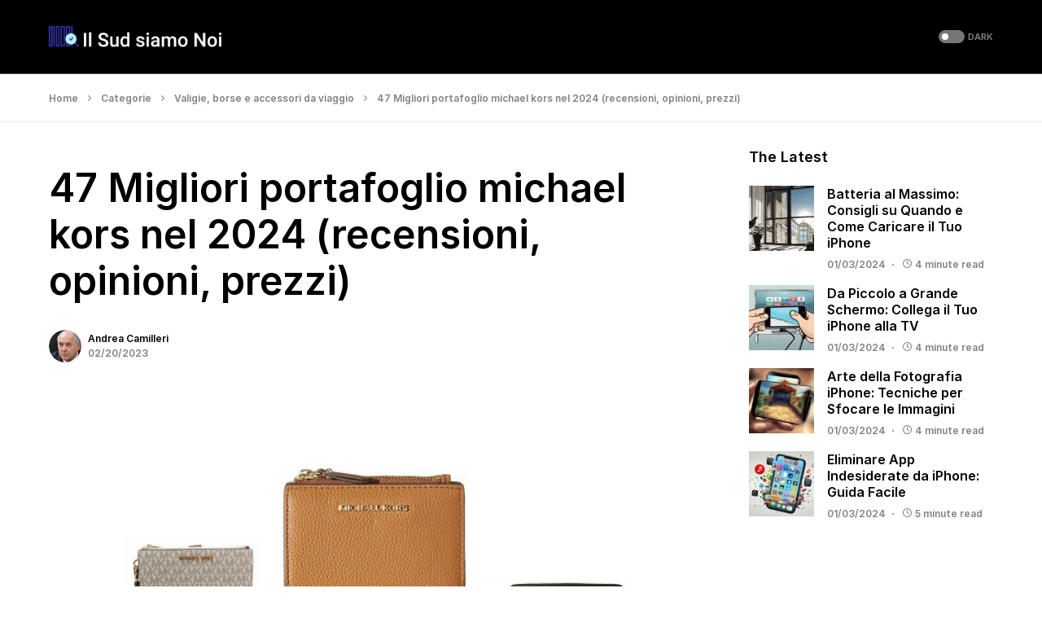

--- FILE ---
content_type: text/html; charset=UTF-8
request_url: https://ilsudsiamonoi.it/migliori-portafoglio-michael-kors/
body_size: 28676
content:
<!doctype html>
<html lang="it-IT">
<head>
	<meta charset="UTF-8" />
	<meta name="viewport" content="width=device-width, initial-scale=1" />
	<link rel="profile" href="https://gmpg.org/xfn/11" />
	<meta name='robots' content='index, follow, max-image-preview:large, max-snippet:-1, max-video-preview:-1' />

	<!-- This site is optimized with the Yoast SEO Premium plugin v20.6 (Yoast SEO v22.0) - https://yoast.com/wordpress/plugins/seo/ -->
	<title>47 Migliori portafoglio michael kors nel 2024 (recensioni, opinioni, prezzi)</title>
	<link rel="canonical" href="https://ilsudsiamonoi.it/migliori-portafoglio-michael-kors/" />
	<meta property="og:locale" content="it_IT" />
	<meta property="og:type" content="article" />
	<meta property="og:title" content="47 Migliori portafoglio michael kors nel 2024 (recensioni, opinioni, prezzi)" />
	<meta property="og:description" content="Sei alla ricerca della migliore portafoglio michael kors? Non preoccuparti più! Come in questo post, abbiamo elencato i&hellip;" />
	<meta property="og:url" content="https://ilsudsiamonoi.it/migliori-portafoglio-michael-kors/" />
	<meta property="og:site_name" content="Il Sud siamo Noi" />
	<meta property="article:published_time" content="2023-02-20T05:24:26+00:00" />
	<meta property="og:image" content="https://ilsudsiamonoi.it/wp-content/uploads/2023/02/migliori-portafoglio-michael-kors-31231.jpg" />
	<meta property="og:image:width" content="700" />
	<meta property="og:image:height" content="400" />
	<meta property="og:image:type" content="image/jpeg" />
	<meta name="author" content="Andrea Camilleri" />
	<meta name="twitter:card" content="summary_large_image" />
	<script type="application/ld+json" class="yoast-schema-graph">{"@context":"https://schema.org","@graph":[{"@type":"Article","@id":"https://ilsudsiamonoi.it/migliori-portafoglio-michael-kors/#article","isPartOf":{"@id":"https://ilsudsiamonoi.it/migliori-portafoglio-michael-kors/"},"author":{"name":"Andrea Camilleri","@id":"https://ilsudsiamonoi.it/#/schema/person/7667800375a670056b18192171d93798"},"headline":"47 Migliori portafoglio michael kors nel 2024 (recensioni, opinioni, prezzi)","datePublished":"2023-02-20T05:24:26+00:00","dateModified":"2023-02-20T05:24:26+00:00","mainEntityOfPage":{"@id":"https://ilsudsiamonoi.it/migliori-portafoglio-michael-kors/"},"wordCount":3400,"commentCount":0,"publisher":{"@id":"https://ilsudsiamonoi.it/#organization"},"image":{"@id":"https://ilsudsiamonoi.it/migliori-portafoglio-michael-kors/#primaryimage"},"thumbnailUrl":"https://ilsudsiamonoi.it/wp-content/uploads/2023/02/migliori-portafoglio-michael-kors-31231.jpg","articleSection":["Valigie, borse e accessori da viaggio"],"inLanguage":"it-IT","copyrightYear":"2023","copyrightHolder":{"@id":"https://ilsudsiamonoi.it/#organization"}},{"@type":"WebPage","@id":"https://ilsudsiamonoi.it/migliori-portafoglio-michael-kors/","url":"https://ilsudsiamonoi.it/migliori-portafoglio-michael-kors/","name":"47 Migliori portafoglio michael kors nel 2024 (recensioni, opinioni, prezzi)","isPartOf":{"@id":"https://ilsudsiamonoi.it/#website"},"primaryImageOfPage":{"@id":"https://ilsudsiamonoi.it/migliori-portafoglio-michael-kors/#primaryimage"},"image":{"@id":"https://ilsudsiamonoi.it/migliori-portafoglio-michael-kors/#primaryimage"},"thumbnailUrl":"https://ilsudsiamonoi.it/wp-content/uploads/2023/02/migliori-portafoglio-michael-kors-31231.jpg","datePublished":"2023-02-20T05:24:26+00:00","dateModified":"2023-02-20T05:24:26+00:00","breadcrumb":{"@id":"https://ilsudsiamonoi.it/migliori-portafoglio-michael-kors/#breadcrumb"},"inLanguage":"it-IT","potentialAction":[{"@type":"ReadAction","target":["https://ilsudsiamonoi.it/migliori-portafoglio-michael-kors/"]}]},{"@type":"ImageObject","inLanguage":"it-IT","@id":"https://ilsudsiamonoi.it/migliori-portafoglio-michael-kors/#primaryimage","url":"https://ilsudsiamonoi.it/wp-content/uploads/2023/02/migliori-portafoglio-michael-kors-31231.jpg","contentUrl":"https://ilsudsiamonoi.it/wp-content/uploads/2023/02/migliori-portafoglio-michael-kors-31231.jpg","width":700,"height":400},{"@type":"BreadcrumbList","@id":"https://ilsudsiamonoi.it/migliori-portafoglio-michael-kors/#breadcrumb","itemListElement":[{"@type":"ListItem","position":1,"name":"Home","item":"https://ilsudsiamonoi.it/"},{"@type":"ListItem","position":2,"name":"Categorie","item":"https://ilsudsiamonoi.it/category/categorie/"},{"@type":"ListItem","position":3,"name":"Valigie, borse e accessori da viaggio","item":"https://ilsudsiamonoi.it/category/categorie/valigie-borse-e-accessori-da-viaggio/"},{"@type":"ListItem","position":4,"name":"47 Migliori portafoglio michael kors nel 2024 (recensioni, opinioni, prezzi)"}]},{"@type":"WebSite","@id":"https://ilsudsiamonoi.it/#website","url":"https://ilsudsiamonoi.it/","name":"Il Sud siamo Noi","description":"Ultime notizie &amp; Migliori Product Reviews","publisher":{"@id":"https://ilsudsiamonoi.it/#organization"},"inLanguage":"it-IT"},{"@type":"Organization","@id":"https://ilsudsiamonoi.it/#organization","name":"Il Sud siamo Noi","url":"https://ilsudsiamonoi.it/","logo":{"@type":"ImageObject","inLanguage":"it-IT","@id":"https://ilsudsiamonoi.it/#/schema/logo/image/","url":"https://ilsudsiamonoi.it/wp-content/uploads/2020/01/544-180.png","contentUrl":"https://ilsudsiamonoi.it/wp-content/uploads/2020/01/544-180.png","width":544,"height":180,"caption":"Il Sud siamo Noi"},"image":{"@id":"https://ilsudsiamonoi.it/#/schema/logo/image/"}},{"@type":"Person","@id":"https://ilsudsiamonoi.it/#/schema/person/7667800375a670056b18192171d93798","name":"Andrea Camilleri","image":{"@type":"ImageObject","inLanguage":"it-IT","@id":"https://ilsudsiamonoi.it/#/schema/person/image/","url":"https://ilsudsiamonoi.it/wp-content/uploads/2020/01/Andrea-Camilleri-150x150.jpg","contentUrl":"https://ilsudsiamonoi.it/wp-content/uploads/2020/01/Andrea-Camilleri-150x150.jpg","caption":"Andrea Camilleri"},"description":"Andrea Camilleri è un ricercatore di prodotti con sede in Italia con anni di esperienza. Prima di dirigere Il Sud siamo Noi, ha lavorato come rappresentante di vendita in Coop per 7 anni. I membri della nostra comunità lo chiamano \"Internet Geek\" perché trascorre 11-13 ore ogni giorno alla ricerca di Internet. Quando non lavora, legge libri, cucina piatti e gioca con i gadget.","url":"https://ilsudsiamonoi.it/author/zbadmin/"}]}</script>
	<!-- / Yoast SEO Premium plugin. -->


<link rel='dns-prefetch' href='//stats.wp.com' />
<link rel="alternate" type="application/rss+xml" title="Il Sud siamo Noi &raquo; Feed" href="https://ilsudsiamonoi.it/feed/" />
			<link rel="preload" href="https://ilsudsiamonoi.it/wp-content/plugins/canvas/assets/fonts/canvas-icons.woff" as="font" type="font/woff" crossorigin>
			<script>
window._wpemojiSettings = {"baseUrl":"https:\/\/s.w.org\/images\/core\/emoji\/14.0.0\/72x72\/","ext":".png","svgUrl":"https:\/\/s.w.org\/images\/core\/emoji\/14.0.0\/svg\/","svgExt":".svg","source":{"concatemoji":"https:\/\/ilsudsiamonoi.it\/wp-includes\/js\/wp-emoji-release.min.js?ver=6.4.7"}};
/*! This file is auto-generated */
!function(i,n){var o,s,e;function c(e){try{var t={supportTests:e,timestamp:(new Date).valueOf()};sessionStorage.setItem(o,JSON.stringify(t))}catch(e){}}function p(e,t,n){e.clearRect(0,0,e.canvas.width,e.canvas.height),e.fillText(t,0,0);var t=new Uint32Array(e.getImageData(0,0,e.canvas.width,e.canvas.height).data),r=(e.clearRect(0,0,e.canvas.width,e.canvas.height),e.fillText(n,0,0),new Uint32Array(e.getImageData(0,0,e.canvas.width,e.canvas.height).data));return t.every(function(e,t){return e===r[t]})}function u(e,t,n){switch(t){case"flag":return n(e,"\ud83c\udff3\ufe0f\u200d\u26a7\ufe0f","\ud83c\udff3\ufe0f\u200b\u26a7\ufe0f")?!1:!n(e,"\ud83c\uddfa\ud83c\uddf3","\ud83c\uddfa\u200b\ud83c\uddf3")&&!n(e,"\ud83c\udff4\udb40\udc67\udb40\udc62\udb40\udc65\udb40\udc6e\udb40\udc67\udb40\udc7f","\ud83c\udff4\u200b\udb40\udc67\u200b\udb40\udc62\u200b\udb40\udc65\u200b\udb40\udc6e\u200b\udb40\udc67\u200b\udb40\udc7f");case"emoji":return!n(e,"\ud83e\udef1\ud83c\udffb\u200d\ud83e\udef2\ud83c\udfff","\ud83e\udef1\ud83c\udffb\u200b\ud83e\udef2\ud83c\udfff")}return!1}function f(e,t,n){var r="undefined"!=typeof WorkerGlobalScope&&self instanceof WorkerGlobalScope?new OffscreenCanvas(300,150):i.createElement("canvas"),a=r.getContext("2d",{willReadFrequently:!0}),o=(a.textBaseline="top",a.font="600 32px Arial",{});return e.forEach(function(e){o[e]=t(a,e,n)}),o}function t(e){var t=i.createElement("script");t.src=e,t.defer=!0,i.head.appendChild(t)}"undefined"!=typeof Promise&&(o="wpEmojiSettingsSupports",s=["flag","emoji"],n.supports={everything:!0,everythingExceptFlag:!0},e=new Promise(function(e){i.addEventListener("DOMContentLoaded",e,{once:!0})}),new Promise(function(t){var n=function(){try{var e=JSON.parse(sessionStorage.getItem(o));if("object"==typeof e&&"number"==typeof e.timestamp&&(new Date).valueOf()<e.timestamp+604800&&"object"==typeof e.supportTests)return e.supportTests}catch(e){}return null}();if(!n){if("undefined"!=typeof Worker&&"undefined"!=typeof OffscreenCanvas&&"undefined"!=typeof URL&&URL.createObjectURL&&"undefined"!=typeof Blob)try{var e="postMessage("+f.toString()+"("+[JSON.stringify(s),u.toString(),p.toString()].join(",")+"));",r=new Blob([e],{type:"text/javascript"}),a=new Worker(URL.createObjectURL(r),{name:"wpTestEmojiSupports"});return void(a.onmessage=function(e){c(n=e.data),a.terminate(),t(n)})}catch(e){}c(n=f(s,u,p))}t(n)}).then(function(e){for(var t in e)n.supports[t]=e[t],n.supports.everything=n.supports.everything&&n.supports[t],"flag"!==t&&(n.supports.everythingExceptFlag=n.supports.everythingExceptFlag&&n.supports[t]);n.supports.everythingExceptFlag=n.supports.everythingExceptFlag&&!n.supports.flag,n.DOMReady=!1,n.readyCallback=function(){n.DOMReady=!0}}).then(function(){return e}).then(function(){var e;n.supports.everything||(n.readyCallback(),(e=n.source||{}).concatemoji?t(e.concatemoji):e.wpemoji&&e.twemoji&&(t(e.twemoji),t(e.wpemoji)))}))}((window,document),window._wpemojiSettings);
</script>
<link rel='stylesheet' id='canvas-css' href='https://ilsudsiamonoi.it/wp-content/plugins/canvas/assets/css/canvas.css?ver=2.4.3' media='all' />
<link rel='alternate stylesheet' id='powerkit-icons-css' href='https://ilsudsiamonoi.it/wp-content/plugins/powerkit/assets/fonts/powerkit-icons.woff?ver=2.9.1' as='font' type='font/wof' crossorigin />
<link rel='stylesheet' id='powerkit-css' href='https://ilsudsiamonoi.it/wp-content/plugins/powerkit/assets/css/powerkit.css?ver=2.9.1' media='all' />
<style id='wp-emoji-styles-inline-css'>

	img.wp-smiley, img.emoji {
		display: inline !important;
		border: none !important;
		box-shadow: none !important;
		height: 1em !important;
		width: 1em !important;
		margin: 0 0.07em !important;
		vertical-align: -0.1em !important;
		background: none !important;
		padding: 0 !important;
	}
</style>
<link rel='stylesheet' id='wp-block-library-css' href='https://ilsudsiamonoi.it/wp-includes/css/dist/block-library/style.min.css?ver=6.4.7' media='all' />
<style id='wp-block-library-inline-css'>
.has-text-align-justify{text-align:justify;}
</style>
<style id='affiai-box-style-inline-css'>


</style>
<link rel='stylesheet' id='mediaelement-css' href='https://ilsudsiamonoi.it/wp-includes/js/mediaelement/mediaelementplayer-legacy.min.css?ver=4.2.17' media='all' />
<link rel='stylesheet' id='wp-mediaelement-css' href='https://ilsudsiamonoi.it/wp-includes/js/mediaelement/wp-mediaelement.min.css?ver=6.4.7' media='all' />
<style id='jetpack-sharing-buttons-style-inline-css'>
.jetpack-sharing-buttons__services-list{display:flex;flex-direction:row;flex-wrap:wrap;gap:0;list-style-type:none;margin:5px;padding:0}.jetpack-sharing-buttons__services-list.has-small-icon-size{font-size:12px}.jetpack-sharing-buttons__services-list.has-normal-icon-size{font-size:16px}.jetpack-sharing-buttons__services-list.has-large-icon-size{font-size:24px}.jetpack-sharing-buttons__services-list.has-huge-icon-size{font-size:36px}@media print{.jetpack-sharing-buttons__services-list{display:none!important}}ul.jetpack-sharing-buttons__services-list.has-background{padding:1.25em 2.375em}
</style>
<link rel='stylesheet' id='canvas-block-alert-style-css' href='https://ilsudsiamonoi.it/wp-content/plugins/canvas/components/basic-elements/block-alert/block.css?ver=1703125991' media='all' />
<link rel='stylesheet' id='canvas-block-progress-style-css' href='https://ilsudsiamonoi.it/wp-content/plugins/canvas/components/basic-elements/block-progress/block.css?ver=1703125991' media='all' />
<link rel='stylesheet' id='canvas-block-collapsibles-style-css' href='https://ilsudsiamonoi.it/wp-content/plugins/canvas/components/basic-elements/block-collapsibles/block.css?ver=1703125991' media='all' />
<link rel='stylesheet' id='canvas-block-tabs-style-css' href='https://ilsudsiamonoi.it/wp-content/plugins/canvas/components/basic-elements/block-tabs/block.css?ver=1703125991' media='all' />
<link rel='stylesheet' id='canvas-block-section-heading-style-css' href='https://ilsudsiamonoi.it/wp-content/plugins/canvas/components/basic-elements/block-section-heading/block.css?ver=1703125991' media='all' />
<link rel='stylesheet' id='canvas-block-row-style-css' href='https://ilsudsiamonoi.it/wp-content/plugins/canvas/components/layout-blocks/block-row/block-row.css?ver=1703125991' media='all' />
<link rel='stylesheet' id='canvas-justified-gallery-block-style-css' href='https://ilsudsiamonoi.it/wp-content/plugins/canvas/components/justified-gallery/block/block-justified-gallery.css?ver=1703125991' media='all' />
<link rel='stylesheet' id='canvas-slider-gallery-block-style-css' href='https://ilsudsiamonoi.it/wp-content/plugins/canvas/components/slider-gallery/block/block-slider-gallery.css?ver=1703125991' media='all' />
<link rel='stylesheet' id='canvas-block-posts-sidebar-css' href='https://ilsudsiamonoi.it/wp-content/plugins/canvas/components/posts/block-posts-sidebar/block-posts-sidebar.css?ver=1703125991' media='all' />
<style id='classic-theme-styles-inline-css'>
/*! This file is auto-generated */
.wp-block-button__link{color:#fff;background-color:#32373c;border-radius:9999px;box-shadow:none;text-decoration:none;padding:calc(.667em + 2px) calc(1.333em + 2px);font-size:1.125em}.wp-block-file__button{background:#32373c;color:#fff;text-decoration:none}
</style>
<style id='global-styles-inline-css'>
body{--wp--preset--color--black: #000000;--wp--preset--color--cyan-bluish-gray: #abb8c3;--wp--preset--color--white: #FFFFFF;--wp--preset--color--pale-pink: #f78da7;--wp--preset--color--vivid-red: #cf2e2e;--wp--preset--color--luminous-vivid-orange: #ff6900;--wp--preset--color--luminous-vivid-amber: #fcb900;--wp--preset--color--light-green-cyan: #7bdcb5;--wp--preset--color--vivid-green-cyan: #00d084;--wp--preset--color--pale-cyan-blue: #8ed1fc;--wp--preset--color--vivid-cyan-blue: #0693e3;--wp--preset--color--vivid-purple: #9b51e0;--wp--preset--color--blue: #59BACC;--wp--preset--color--green: #58AD69;--wp--preset--color--orange: #FFBC49;--wp--preset--color--red: #e32c26;--wp--preset--color--gray-50: #f8f9fa;--wp--preset--color--gray-100: #f8f9fb;--wp--preset--color--gray-200: #e9ecef;--wp--preset--color--secondary: #818181;--wp--preset--gradient--vivid-cyan-blue-to-vivid-purple: linear-gradient(135deg,rgba(6,147,227,1) 0%,rgb(155,81,224) 100%);--wp--preset--gradient--light-green-cyan-to-vivid-green-cyan: linear-gradient(135deg,rgb(122,220,180) 0%,rgb(0,208,130) 100%);--wp--preset--gradient--luminous-vivid-amber-to-luminous-vivid-orange: linear-gradient(135deg,rgba(252,185,0,1) 0%,rgba(255,105,0,1) 100%);--wp--preset--gradient--luminous-vivid-orange-to-vivid-red: linear-gradient(135deg,rgba(255,105,0,1) 0%,rgb(207,46,46) 100%);--wp--preset--gradient--very-light-gray-to-cyan-bluish-gray: linear-gradient(135deg,rgb(238,238,238) 0%,rgb(169,184,195) 100%);--wp--preset--gradient--cool-to-warm-spectrum: linear-gradient(135deg,rgb(74,234,220) 0%,rgb(151,120,209) 20%,rgb(207,42,186) 40%,rgb(238,44,130) 60%,rgb(251,105,98) 80%,rgb(254,248,76) 100%);--wp--preset--gradient--blush-light-purple: linear-gradient(135deg,rgb(255,206,236) 0%,rgb(152,150,240) 100%);--wp--preset--gradient--blush-bordeaux: linear-gradient(135deg,rgb(254,205,165) 0%,rgb(254,45,45) 50%,rgb(107,0,62) 100%);--wp--preset--gradient--luminous-dusk: linear-gradient(135deg,rgb(255,203,112) 0%,rgb(199,81,192) 50%,rgb(65,88,208) 100%);--wp--preset--gradient--pale-ocean: linear-gradient(135deg,rgb(255,245,203) 0%,rgb(182,227,212) 50%,rgb(51,167,181) 100%);--wp--preset--gradient--electric-grass: linear-gradient(135deg,rgb(202,248,128) 0%,rgb(113,206,126) 100%);--wp--preset--gradient--midnight: linear-gradient(135deg,rgb(2,3,129) 0%,rgb(40,116,252) 100%);--wp--preset--font-size--small: 13px;--wp--preset--font-size--medium: 20px;--wp--preset--font-size--large: 36px;--wp--preset--font-size--x-large: 42px;--wp--preset--spacing--20: 0.44rem;--wp--preset--spacing--30: 0.67rem;--wp--preset--spacing--40: 1rem;--wp--preset--spacing--50: 1.5rem;--wp--preset--spacing--60: 2.25rem;--wp--preset--spacing--70: 3.38rem;--wp--preset--spacing--80: 5.06rem;--wp--preset--shadow--natural: 6px 6px 9px rgba(0, 0, 0, 0.2);--wp--preset--shadow--deep: 12px 12px 50px rgba(0, 0, 0, 0.4);--wp--preset--shadow--sharp: 6px 6px 0px rgba(0, 0, 0, 0.2);--wp--preset--shadow--outlined: 6px 6px 0px -3px rgba(255, 255, 255, 1), 6px 6px rgba(0, 0, 0, 1);--wp--preset--shadow--crisp: 6px 6px 0px rgba(0, 0, 0, 1);}:where(.is-layout-flex){gap: 0.5em;}:where(.is-layout-grid){gap: 0.5em;}body .is-layout-flow > .alignleft{float: left;margin-inline-start: 0;margin-inline-end: 2em;}body .is-layout-flow > .alignright{float: right;margin-inline-start: 2em;margin-inline-end: 0;}body .is-layout-flow > .aligncenter{margin-left: auto !important;margin-right: auto !important;}body .is-layout-constrained > .alignleft{float: left;margin-inline-start: 0;margin-inline-end: 2em;}body .is-layout-constrained > .alignright{float: right;margin-inline-start: 2em;margin-inline-end: 0;}body .is-layout-constrained > .aligncenter{margin-left: auto !important;margin-right: auto !important;}body .is-layout-constrained > :where(:not(.alignleft):not(.alignright):not(.alignfull)){max-width: var(--wp--style--global--content-size);margin-left: auto !important;margin-right: auto !important;}body .is-layout-constrained > .alignwide{max-width: var(--wp--style--global--wide-size);}body .is-layout-flex{display: flex;}body .is-layout-flex{flex-wrap: wrap;align-items: center;}body .is-layout-flex > *{margin: 0;}body .is-layout-grid{display: grid;}body .is-layout-grid > *{margin: 0;}:where(.wp-block-columns.is-layout-flex){gap: 2em;}:where(.wp-block-columns.is-layout-grid){gap: 2em;}:where(.wp-block-post-template.is-layout-flex){gap: 1.25em;}:where(.wp-block-post-template.is-layout-grid){gap: 1.25em;}.has-black-color{color: var(--wp--preset--color--black) !important;}.has-cyan-bluish-gray-color{color: var(--wp--preset--color--cyan-bluish-gray) !important;}.has-white-color{color: var(--wp--preset--color--white) !important;}.has-pale-pink-color{color: var(--wp--preset--color--pale-pink) !important;}.has-vivid-red-color{color: var(--wp--preset--color--vivid-red) !important;}.has-luminous-vivid-orange-color{color: var(--wp--preset--color--luminous-vivid-orange) !important;}.has-luminous-vivid-amber-color{color: var(--wp--preset--color--luminous-vivid-amber) !important;}.has-light-green-cyan-color{color: var(--wp--preset--color--light-green-cyan) !important;}.has-vivid-green-cyan-color{color: var(--wp--preset--color--vivid-green-cyan) !important;}.has-pale-cyan-blue-color{color: var(--wp--preset--color--pale-cyan-blue) !important;}.has-vivid-cyan-blue-color{color: var(--wp--preset--color--vivid-cyan-blue) !important;}.has-vivid-purple-color{color: var(--wp--preset--color--vivid-purple) !important;}.has-black-background-color{background-color: var(--wp--preset--color--black) !important;}.has-cyan-bluish-gray-background-color{background-color: var(--wp--preset--color--cyan-bluish-gray) !important;}.has-white-background-color{background-color: var(--wp--preset--color--white) !important;}.has-pale-pink-background-color{background-color: var(--wp--preset--color--pale-pink) !important;}.has-vivid-red-background-color{background-color: var(--wp--preset--color--vivid-red) !important;}.has-luminous-vivid-orange-background-color{background-color: var(--wp--preset--color--luminous-vivid-orange) !important;}.has-luminous-vivid-amber-background-color{background-color: var(--wp--preset--color--luminous-vivid-amber) !important;}.has-light-green-cyan-background-color{background-color: var(--wp--preset--color--light-green-cyan) !important;}.has-vivid-green-cyan-background-color{background-color: var(--wp--preset--color--vivid-green-cyan) !important;}.has-pale-cyan-blue-background-color{background-color: var(--wp--preset--color--pale-cyan-blue) !important;}.has-vivid-cyan-blue-background-color{background-color: var(--wp--preset--color--vivid-cyan-blue) !important;}.has-vivid-purple-background-color{background-color: var(--wp--preset--color--vivid-purple) !important;}.has-black-border-color{border-color: var(--wp--preset--color--black) !important;}.has-cyan-bluish-gray-border-color{border-color: var(--wp--preset--color--cyan-bluish-gray) !important;}.has-white-border-color{border-color: var(--wp--preset--color--white) !important;}.has-pale-pink-border-color{border-color: var(--wp--preset--color--pale-pink) !important;}.has-vivid-red-border-color{border-color: var(--wp--preset--color--vivid-red) !important;}.has-luminous-vivid-orange-border-color{border-color: var(--wp--preset--color--luminous-vivid-orange) !important;}.has-luminous-vivid-amber-border-color{border-color: var(--wp--preset--color--luminous-vivid-amber) !important;}.has-light-green-cyan-border-color{border-color: var(--wp--preset--color--light-green-cyan) !important;}.has-vivid-green-cyan-border-color{border-color: var(--wp--preset--color--vivid-green-cyan) !important;}.has-pale-cyan-blue-border-color{border-color: var(--wp--preset--color--pale-cyan-blue) !important;}.has-vivid-cyan-blue-border-color{border-color: var(--wp--preset--color--vivid-cyan-blue) !important;}.has-vivid-purple-border-color{border-color: var(--wp--preset--color--vivid-purple) !important;}.has-vivid-cyan-blue-to-vivid-purple-gradient-background{background: var(--wp--preset--gradient--vivid-cyan-blue-to-vivid-purple) !important;}.has-light-green-cyan-to-vivid-green-cyan-gradient-background{background: var(--wp--preset--gradient--light-green-cyan-to-vivid-green-cyan) !important;}.has-luminous-vivid-amber-to-luminous-vivid-orange-gradient-background{background: var(--wp--preset--gradient--luminous-vivid-amber-to-luminous-vivid-orange) !important;}.has-luminous-vivid-orange-to-vivid-red-gradient-background{background: var(--wp--preset--gradient--luminous-vivid-orange-to-vivid-red) !important;}.has-very-light-gray-to-cyan-bluish-gray-gradient-background{background: var(--wp--preset--gradient--very-light-gray-to-cyan-bluish-gray) !important;}.has-cool-to-warm-spectrum-gradient-background{background: var(--wp--preset--gradient--cool-to-warm-spectrum) !important;}.has-blush-light-purple-gradient-background{background: var(--wp--preset--gradient--blush-light-purple) !important;}.has-blush-bordeaux-gradient-background{background: var(--wp--preset--gradient--blush-bordeaux) !important;}.has-luminous-dusk-gradient-background{background: var(--wp--preset--gradient--luminous-dusk) !important;}.has-pale-ocean-gradient-background{background: var(--wp--preset--gradient--pale-ocean) !important;}.has-electric-grass-gradient-background{background: var(--wp--preset--gradient--electric-grass) !important;}.has-midnight-gradient-background{background: var(--wp--preset--gradient--midnight) !important;}.has-small-font-size{font-size: var(--wp--preset--font-size--small) !important;}.has-medium-font-size{font-size: var(--wp--preset--font-size--medium) !important;}.has-large-font-size{font-size: var(--wp--preset--font-size--large) !important;}.has-x-large-font-size{font-size: var(--wp--preset--font-size--x-large) !important;}
.wp-block-navigation a:where(:not(.wp-element-button)){color: inherit;}
:where(.wp-block-post-template.is-layout-flex){gap: 1.25em;}:where(.wp-block-post-template.is-layout-grid){gap: 1.25em;}
:where(.wp-block-columns.is-layout-flex){gap: 2em;}:where(.wp-block-columns.is-layout-grid){gap: 2em;}
.wp-block-pullquote{font-size: 1.5em;line-height: 1.6;}
</style>
<link rel='stylesheet' id='afxshop-css' href='https://ilsudsiamonoi.it/wp-content/plugins/affiai/css/style.css?ver=1.2.2' media='all' />
<style id='afxshop-inline-css'>
.icon-rank i {color:#bc00bc;text-shadow: 1px 1px 1px #ccc}
.afxshop .afxshop-button, .btnafx, .afxshop-small .afxshop-price, .afx_arrow_next, .afx_arrow_prev {background-color:#bc00bc !important}
.afxshop .afx-border .afxshop-button, .afx-border .btnafx, .afxshop-small .afx-border .afxshop-price {background-color:transparent !important; color:#bc00bc !important; border:2px solid #bc00bc; }.afxshop-small .afx-border .afxshop-price, .afxshop .afx-border .afxshop-button, .afx-border a.btnafx { text-shadow: none; }
.afxshop .afxshop-autodescr {overflow: hidden; text-overflow: ellipsis; display: -webkit-box; -webkit-line-clamp: 4; -webkit-box-orient: vertical;}
.afxshop .afxshop-discount, .afxshop .afxshop-old-price, .afxshop .afxshop-date {display:none;}
.afxshop-grid .afxshop-item {flex: 1 0 calc(33% - 1em)}
.afxshop-date span::before, .mtn_content span::before { content : "Prezzo aggiornato al"; }
</style>
<link rel='stylesheet' id='amz-manager-css' href='https://ilsudsiamonoi.it/wp-content/plugins/amz-manager/public/css/amz-manager-public.css?ver=2.0.0' media='all' />
<link rel='stylesheet' id='amz-manager-table-only-css' href='https://ilsudsiamonoi.it/wp-content/plugins/amz-manager/public/css/amz-manager-table-only.css?ver=2.0.0' media='all' />
<link rel='stylesheet' id='custom-table-css-css' href='https://ilsudsiamonoi.it/wp-content/plugins/amz-manager/public/css/amz-manager-custom-table.css?ver=all' media='all' />
<link rel='stylesheet' id='canvas-block-heading-style-css' href='https://ilsudsiamonoi.it/wp-content/plugins/canvas/components/content-formatting/block-heading/block.css?ver=1703125991' media='all' />
<link rel='stylesheet' id='canvas-block-list-style-css' href='https://ilsudsiamonoi.it/wp-content/plugins/canvas/components/content-formatting/block-list/block.css?ver=1703125991' media='all' />
<link rel='stylesheet' id='canvas-block-paragraph-style-css' href='https://ilsudsiamonoi.it/wp-content/plugins/canvas/components/content-formatting/block-paragraph/block.css?ver=1703125991' media='all' />
<link rel='stylesheet' id='canvas-block-separator-style-css' href='https://ilsudsiamonoi.it/wp-content/plugins/canvas/components/content-formatting/block-separator/block.css?ver=1703125991' media='all' />
<link rel='stylesheet' id='canvas-block-group-style-css' href='https://ilsudsiamonoi.it/wp-content/plugins/canvas/components/basic-elements/block-group/block.css?ver=1703125991' media='all' />
<link rel='stylesheet' id='canvas-block-cover-style-css' href='https://ilsudsiamonoi.it/wp-content/plugins/canvas/components/basic-elements/block-cover/block.css?ver=1703125991' media='all' />
<link rel='stylesheet' id='powerkit-author-box-css' href='https://ilsudsiamonoi.it/wp-content/plugins/powerkit/modules/author-box/public/css/public-powerkit-author-box.css?ver=2.9.1' media='all' />
<link rel='stylesheet' id='powerkit-content-formatting-css' href='https://ilsudsiamonoi.it/wp-content/plugins/powerkit/modules/content-formatting/public/css/public-powerkit-content-formatting.css?ver=2.9.1' media='all' />
<link rel='stylesheet' id='powerkit-featured-categories-css' href='https://ilsudsiamonoi.it/wp-content/plugins/powerkit/modules/featured-categories/public/css/public-powerkit-featured-categories.css?ver=2.9.1' media='all' />
<link rel='stylesheet' id='powerkit-inline-posts-css' href='https://ilsudsiamonoi.it/wp-content/plugins/powerkit/modules/inline-posts/public/css/public-powerkit-inline-posts.css?ver=2.9.1' media='all' />
<link rel='stylesheet' id='powerkit-widget-posts-css' href='https://ilsudsiamonoi.it/wp-content/plugins/powerkit/modules/posts/public/css/public-powerkit-widget-posts.css?ver=2.9.1' media='all' />
<link rel='stylesheet' id='powerkit-scroll-to-top-css' href='https://ilsudsiamonoi.it/wp-content/plugins/powerkit/modules/scroll-to-top/public/css/public-powerkit-scroll-to-top.css?ver=2.9.1' media='all' />
<link rel='stylesheet' id='powerkit-share-buttons-css' href='https://ilsudsiamonoi.it/wp-content/plugins/powerkit/modules/share-buttons/public/css/public-powerkit-share-buttons.css?ver=2.9.1' media='all' />
<link rel='stylesheet' id='powerkit-table-of-contents-css' href='https://ilsudsiamonoi.it/wp-content/plugins/powerkit/modules/table-of-contents/public/css/public-powerkit-table-of-contents.css?ver=2.9.1' media='all' />
<link rel='stylesheet' id='ppress-frontend-css' href='https://ilsudsiamonoi.it/wp-content/plugins/wp-user-avatar/assets/css/frontend.min.css?ver=4.15.0' media='all' />
<link rel='stylesheet' id='ppress-flatpickr-css' href='https://ilsudsiamonoi.it/wp-content/plugins/wp-user-avatar/assets/flatpickr/flatpickr.min.css?ver=4.15.0' media='all' />
<link rel='stylesheet' id='ppress-select2-css' href='https://ilsudsiamonoi.it/wp-content/plugins/wp-user-avatar/assets/select2/select2.min.css?ver=6.4.7' media='all' />
<link rel='stylesheet' id='csco-styles-css' href='https://ilsudsiamonoi.it/wp-content/themes/networker/style.css?ver=1.1.9' media='all' />
<style id='csco-styles-inline-css'>
:root { --social-links-label: "CONNECT"; }
.searchwp-live-search-no-min-chars:after { content: "Continue typing" }
</style>
<script async src="https://ilsudsiamonoi.it/wp-content/plugins/burst-statistics/helpers/timeme/timeme.min.js?ver=1.5.6" id="burst-timeme-js"></script>
<script src="https://ilsudsiamonoi.it/wp-includes/js/dist/vendor/wp-polyfill-inert.min.js?ver=3.1.2" id="wp-polyfill-inert-js"></script>
<script src="https://ilsudsiamonoi.it/wp-includes/js/dist/vendor/regenerator-runtime.min.js?ver=0.14.0" id="regenerator-runtime-js"></script>
<script src="https://ilsudsiamonoi.it/wp-includes/js/dist/vendor/wp-polyfill.min.js?ver=3.15.0" id="wp-polyfill-js"></script>
<script src="https://ilsudsiamonoi.it/wp-includes/js/dist/hooks.min.js?ver=c6aec9a8d4e5a5d543a1" id="wp-hooks-js"></script>
<script src="https://ilsudsiamonoi.it/wp-includes/js/dist/i18n.min.js?ver=7701b0c3857f914212ef" id="wp-i18n-js"></script>
<script id="wp-i18n-js-after">
wp.i18n.setLocaleData( { 'text direction\u0004ltr': [ 'ltr' ] } );
</script>
<script src="https://ilsudsiamonoi.it/wp-includes/js/dist/url.min.js?ver=b4979979018b684be209" id="wp-url-js"></script>
<script id="wp-api-fetch-js-translations">
( function( domain, translations ) {
	var localeData = translations.locale_data[ domain ] || translations.locale_data.messages;
	localeData[""].domain = domain;
	wp.i18n.setLocaleData( localeData, domain );
} )( "default", {"translation-revision-date":"2025-11-21 12:08:01+0000","generator":"GlotPress\/4.0.3","domain":"messages","locale_data":{"messages":{"":{"domain":"messages","plural-forms":"nplurals=2; plural=n != 1;","lang":"it"},"You are probably offline.":["Sei probabilmente offline."],"Media upload failed. If this is a photo or a large image, please scale it down and try again.":["Caricamento dei media fallito. Se si tratta di una foto oppure di un'immagine grande, ridimensionala e riprova."],"An unknown error occurred.":["Si \u00e8 verificato un errore sconosciuto."],"The response is not a valid JSON response.":["La risposta non \u00e8 una risposta JSON valida."]}},"comment":{"reference":"wp-includes\/js\/dist\/api-fetch.js"}} );
</script>
<script src="https://ilsudsiamonoi.it/wp-includes/js/dist/api-fetch.min.js?ver=0fa4dabf8bf2c7adf21a" id="wp-api-fetch-js"></script>
<script id="wp-api-fetch-js-after">
wp.apiFetch.use( wp.apiFetch.createRootURLMiddleware( "https://ilsudsiamonoi.it/wp-json/" ) );
wp.apiFetch.nonceMiddleware = wp.apiFetch.createNonceMiddleware( "8b8623a8dd" );
wp.apiFetch.use( wp.apiFetch.nonceMiddleware );
wp.apiFetch.use( wp.apiFetch.mediaUploadMiddleware );
wp.apiFetch.nonceEndpoint = "https://ilsudsiamonoi.it/wp-admin/admin-ajax.php?action=rest-nonce";
</script>
<script id="burst-js-extra">
var burst = {"url":"https:\/\/ilsudsiamonoi.it\/wp-content\/plugins\/burst-statistics\/endpoint.php","page_id":"120752","cookie_retention_days":"30","beacon_url":"https:\/\/ilsudsiamonoi.it\/wp-content\/plugins\/burst-statistics\/endpoint.php","options":{"beacon_enabled":0,"enable_cookieless_tracking":0,"enable_turbo_mode":0,"do_not_track":0},"goals":[],"goals_script_url":"https:\/\/ilsudsiamonoi.it\/wp-content\/plugins\/burst-statistics\/\/assets\/js\/build\/burst-goals.js?v=1.5.6"};
</script>
<script async src="https://ilsudsiamonoi.it/wp-content/plugins/burst-statistics/assets/js/build/burst.min.js?ver=1.5.6" id="burst-js"></script>
<script src="https://ilsudsiamonoi.it/wp-includes/js/jquery/jquery.min.js?ver=3.7.1" id="jquery-core-js"></script>
<script src="https://ilsudsiamonoi.it/wp-includes/js/jquery/jquery-migrate.min.js?ver=3.4.1" id="jquery-migrate-js"></script>
<script src="https://ilsudsiamonoi.it/wp-content/plugins/amz-manager/public/js/amz-manager-public.js?ver=2.0.0" id="amz-manager-js"></script>
<script src="https://ilsudsiamonoi.it/wp-content/plugins/wp-user-avatar/assets/flatpickr/flatpickr.min.js?ver=4.15.0" id="ppress-flatpickr-js"></script>
<script src="https://ilsudsiamonoi.it/wp-content/plugins/wp-user-avatar/assets/select2/select2.min.js?ver=4.15.0" id="ppress-select2-js"></script>
<link rel="https://api.w.org/" href="https://ilsudsiamonoi.it/wp-json/" /><link rel="alternate" type="application/json" href="https://ilsudsiamonoi.it/wp-json/wp/v2/posts/120752" /><link rel="EditURI" type="application/rsd+xml" title="RSD" href="https://ilsudsiamonoi.it/xmlrpc.php?rsd" />
<meta name="generator" content="WordPress 6.4.7" />
<link rel='shortlink' href='https://ilsudsiamonoi.it/?p=120752' />
<link rel="alternate" type="application/json+oembed" href="https://ilsudsiamonoi.it/wp-json/oembed/1.0/embed?url=https%3A%2F%2Filsudsiamonoi.it%2Fmigliori-portafoglio-michael-kors%2F" />
<link rel="alternate" type="text/xml+oembed" href="https://ilsudsiamonoi.it/wp-json/oembed/1.0/embed?url=https%3A%2F%2Filsudsiamonoi.it%2Fmigliori-portafoglio-michael-kors%2F&#038;format=xml" />
<meta name="google-site-verification" content="Ugc5jqLc-Ye4Y5s9abUOoXY_h3mPAu-2HxKHSPgRLtQ" />
<meta name="google-adsense-account" content="ca-pub-9669794143735007">	<style>img#wpstats{display:none}</style>
		<style id='csco-theme-typography'>
	:root {
		/* Base Font */
		--cs-font-base-family: Inter;
		--cs-font-base-size: 1rem;
		--cs-font-base-weight: 400;
		--cs-font-base-style: normal;
		--cs-font-base-letter-spacing: normal;
		--cs-font-base-line-height: 1.5;

		/* Primary Font */
		--cs-font-primary-family: Inter;
		--cs-font-primary-size: 0.875rem;
		--cs-font-primary-weight: 500;
		--cs-font-primary-style: normal;
		--cs-font-primary-letter-spacing: normal;
		--cs-font-primary-text-transform: none;

		/* Secondary Font */
		--cs-font-secondary-family: Inter;
		--cs-font-secondary-size: 0.75rem;
		--cs-font-secondary-weight: 400;
		--cs-font-secondary-style: normal;
		--cs-font-secondary-letter-spacing: normal;
		--cs-font-secondary-text-transform: none;

		/* Category Font */
		--cs-font-category-family: Inter;
		--cs-font-category-size: 0.6875rem;
		--cs-font-category-weight: 600;
		--cs-font-category-style: normal;
		--cs-font-category-letter-spacing: normal;
		--cs-font-category-text-transform: uppercase;

		/* Post Meta Font */
		--cs-font-post-meta-family: Inter;
		--cs-font-post-meta-size: 0.75rem;
		--cs-font-post-meta-weight: 400;
		--cs-font-post-meta-style: normal;
		--cs-font-post-meta-letter-spacing: normal;
		--cs-font-post-meta-text-transform: none;

		/* Input Font */
		--cs-font-input-family: Inter;
		--cs-font-input-size: 0.75rem;
		--cs-font-input-weight: 400;
		--cs-font-input-style: normal;
		--cs-font-input-letter-spacing: normal;
		--cs-font-input-text-transform: none;

		/* Post Subbtitle */
		--cs-font-post-subtitle-family: inherit;
		--cs-font-post-subtitle-size: 1.5rem;
		--cs-font-post-subtitle-letter-spacing: normal;

		/* Post Content */
		--cs-font-post-content-family: Inter;
		--cs-font-post-content-size: 1rem;
		--cs-font-post-content-letter-spacing: normal;

		/* Summary */
		--cs-font-entry-summary-family: Inter;
		--cs-font-entry-summary-size: 1.5rem;
		--cs-font-entry-summary-letter-spacing: normal;

		/* Entry Excerpt */
		--cs-font-entry-excerpt-family: Inter;
		--cs-font-entry-excerpt-size: 0.875rem;
		--cs-font-entry-excerpt-letter-spacing: normal;


		/* Logos --------------- */

		/* Main Logo */
		--cs-font-main-logo-family: Inter;
		--cs-font-main-logo-size: 1.25rem;
		--cs-font-main-logo-weight: 500;
		--cs-font-main-logo-style: normal;
		--cs-font-main-logo-letter-spacing: normal;
		--cs-font-main-logo-text-transform: none;

		/* Large Logo */
		--cs-font-large-logo-family: Inter;
		--cs-font-large-logo-size: 1.5rem;
		--cs-font-large-logo-weight: 500;
		--cs-font-large-logo-style: normal;
		--cs-font-large-logo-letter-spacing: normal;
		--cs-font-large-logo-text-transform: none;

		/* Footer Logo */
		--cs-font-footer-logo-family: Inter;
		--cs-font-footer-logo-size: 1.25rem;
		--cs-font-footer-logo-weight: 500;
		--cs-font-footer-logo-style: normal;
		--cs-font-footer-logo-letter-spacing: normal;
		--cs-font-footer-logo-text-transform: none;

		/* Headings --------------- */

		/* Headings */
		--cs-font-headings-family: Inter;
		--cs-font-headings-weight: 600;
		--cs-font-headings-style: normal;
		--cs-font-headings-line-height: 1.25;
		--cs-font-headings-letter-spacing: normal;
		--cs-font-headings-text-transform: none;

		/* Menu Font --------------- */

		/* Menu */
		/* Used for main top level menu elements. */
		--cs-font-menu-family: Inter;
		--cs-font-menu-size: 0.875rem;
		--cs-font-menu-weight: 400;
		--cs-font-menu-style: normal;
		--cs-font-menu-letter-spacing: -0.0125em;
		--cs-font-menu-text-transform: none;

		/* Submenu Font */
		/* Used for submenu elements. */
		--cs-font-submenu-family: Inter;
		--cs-font-submenu-size: 0.75rem;
		--cs-font-submenu-weight: 400;
		--cs-font-submenu-style: normal;
		--cs-font-submenu-letter-spacing: normal;
		--cs-font-submenu-text-transform: none;

		/* Section Headings --------------- */
		--cs-font-section-headings-family: Inter;
		--cs-font-section-headings-size: 1.1255rem;
		--cs-font-section-headings-weight: 500;
		--cs-font-section-headings-style: normal;
		--cs-font-section-headings-letter-spacing: normal;
		--cs-font-section-headings-text-transform: none;

		--cs-font-section-subheadings-family: Inter;
		--cs-font-section-subheadings-size: 0.6875rem;
		--cs-font-section-subheadings-weight: 500;
		--cs-font-section-subheadings-style: normal;
		--cs-font-section-subheadings-letter-spacing: normal;
		--cs-font-section-subheadings-text-transform: uppercase;
	}

	</style>
                    <script type="application/ld+json">
                        {"@context":"https://schema.org","@type":"FAQPage","mainEntity":[{"@type":"Question","name":"Qual \u00e8 la migliore portafoglio michael kors?","acceptedAnswer":{"@type":"Answer","text":"La migliore portafoglio michael kors \u00e8 quella che ha tutte le caratteristiche che soddisfano le tue esigenze. Penso che il migliore sia Michael Kors Jet Set, Borsa Donna, Marrone, Unica"}},{"@type":"Question","name":"Ci sono buoni affari su portafoglio michael kors?","acceptedAnswer":{"@type":"Answer","text":"Nel mercato offline, non troverai molte offerte. Tuttavia, ho scelto la migliore portafoglio michael kors e ho aggiunto collegamenti ad Amazon che ha affari e offerte in esecuzione su base regolare."}},{"@type":"Question","name":"Qual \u00e8 la portafoglio michael kors pi\u00f9 economica?","acceptedAnswer":{"@type":"Answer","text":"Sebbene la maggior parte delle portafoglio michael kors pi\u00f9 economiche non abbiano molte funzionalit\u00e0, ma se stai cercando la migliore a basso costo, la mia scommessa migliore sarebbe su Michael Kors SM ID CHN Card, Borsa Donna, Black, Unica"}},{"@type":"Question","name":"Da dove posso acquistare la portafoglio michael kors?","acceptedAnswer":{"@type":"Answer","text":"Esistono diversi luoghi in cui \u00e8 possibile acquistarlo, ma secondo me, quando si tratta del mercato online, non consiglierei altro che Amazon. \u00c8 perch\u00e9 il loro servizio \u00e8 fantastico!"}},{"@type":"Question","name":"Perch\u00e9 dovresti fidarti del nostro sito Web?","acceptedAnswer":{"@type":"Answer","text":"Siamo stati nel settore delle recensioni per pi\u00f9 di 15 anni e il nostro motivo \u00e8 aiutare le persone ad acquistare i prodotti pi\u00f9 votati al miglior prezzo. Abbiamo consultato 46 per aiutarti a trovare la migliore portafoglio michael kors"}}]}
                    </script>

                    <link rel="icon" href="https://ilsudsiamonoi.it/wp-content/uploads/2020/07/favicon.png" sizes="32x32" />
<link rel="icon" href="https://ilsudsiamonoi.it/wp-content/uploads/2020/07/favicon.png" sizes="192x192" />
<link rel="apple-touch-icon" href="https://ilsudsiamonoi.it/wp-content/uploads/2020/07/favicon.png" />
<meta name="msapplication-TileImage" content="https://ilsudsiamonoi.it/wp-content/uploads/2020/07/favicon.png" />
		<style id="wp-custom-css">
			.cnvs-block-posts-layout-tile-type-1 .cs-entry__title {
    color: white;
}		</style>
		<style id="kirki-inline-styles">:root, [data-site-scheme="default"]{--cs-color-site-background:#FFFFFF;--cs-color-search-background:#FFFFFF;--cs-color-topbar-background:#f8f9fa;--cs-color-header-background:#000000;--cs-color-submenu-background:#FFFFFF;--cs-color-footer-background:#000000;}:root, [data-scheme="default"]{--cs-color-accent:#007AFF;--cs-color-accent-contrast:#FFFFFF;--cs-color-secondary:#818181;--cs-palette-color-secondary:#818181;--cs-color-secondary-contrast:#000000;--cs-color-category:#007AFF;--cs-color-category-hover:#818181;--cs-color-button:#007AFF;--cs-color-button-contrast:#FFFFFF;--cs-color-button-hover:#004eff;--cs-color-button-hover-contrast:#FFFFFF;--cs-color-overlay-background:rgba(49,50,54,0.4);}:root .cs-posts-area-posts .cs-entry__title, [data-scheme="default"] .cs-posts-area-posts .cs-entry__title, :root .cs-entry__prev-next .cs-entry__title, [data-scheme="default"] .cs-entry__prev-next .cs-entry__title, :root .cs-entry__post-related .cs-entry__title, [data-scheme="default"] .cs-entry__post-related .cs-entry__title{--cs-color-title:#000000;--cs-color-title-hover:#818181;}[data-site-scheme="dark"]{--cs-color-site-background:#1c1c1c;--cs-color-search-background:#333335;--cs-color-topbar-background:#333335;--cs-color-header-background:#1c1c1c;--cs-color-submenu-background:#1c1c1c;--cs-color-footer-background:#1c1c1c;}[data-scheme="dark"]{--cs-color-accent:#007AFF;--cs-color-accent-contrast:#FFFFFF;--cs-color-secondary:#858585;--cs-palette-color-secondary:#858585;--cs-color-secondary-contrast:#000000;--cs-color-category:#007AFF;--cs-color-category-hover:#818181;--cs-color-button:#007AFF;--cs-color-button-contrast:#FFFFFF;--cs-color-button-hover:#004eff;--cs-color-button-hover-contrast:#FFFFFF;--cs-color-overlay-background:rgba(49,50,54,0.4);}[data-scheme="dark"] .cs-posts-area-posts .cs-entry__title, [data-scheme="dark"] .cs-entry__prev-next .cs-entry__title, [data-scheme="dark"] .cs-entry__post-related .cs-entry__title{--cs-color-title:#ffffff;--cs-color-title-hover:#858585;}:root{--cs-common-border-radius:0px;--cs-primary-border-radius:0px;--cs-secondary-border-radius:50%;--cs-additional-border-radius:25px;--cs-image-border-radius:0px;--cs-header-topbar-height:50px;--cs-header-initial-height:90px;--cs-header-height:60px;--cs-header-border-width:1px;}.cs-posts-area__home.cs-posts-area__grid{--cs-posts-area-grid-columns-const:2!important;--cs-posts-area-grid-columns:2!important;}.cs-posts-area__archive.cs-posts-area__grid{--cs-posts-area-grid-columns-const:2!important;--cs-posts-area-grid-columns:2!important;}@media (max-width: 1019px){.cs-posts-area__home.cs-posts-area__grid{--cs-posts-area-grid-columns:2!important;}.cs-posts-area__archive.cs-posts-area__grid{--cs-posts-area-grid-columns:2!important;}}@media (max-width: 599px){.cs-posts-area__home.cs-posts-area__grid{--cs-posts-area-grid-columns:1!important;}.cs-posts-area__archive.cs-posts-area__grid{--cs-posts-area-grid-columns:1!important;}}/* cyrillic-ext */
@font-face {
  font-family: 'Inter';
  font-style: normal;
  font-weight: 400;
  font-display: swap;
  src: url(https://ilsudsiamonoi.it/wp-content/fonts/inter/font) format('woff');
  unicode-range: U+0460-052F, U+1C80-1C8A, U+20B4, U+2DE0-2DFF, U+A640-A69F, U+FE2E-FE2F;
}
/* cyrillic */
@font-face {
  font-family: 'Inter';
  font-style: normal;
  font-weight: 400;
  font-display: swap;
  src: url(https://ilsudsiamonoi.it/wp-content/fonts/inter/font) format('woff');
  unicode-range: U+0301, U+0400-045F, U+0490-0491, U+04B0-04B1, U+2116;
}
/* greek-ext */
@font-face {
  font-family: 'Inter';
  font-style: normal;
  font-weight: 400;
  font-display: swap;
  src: url(https://ilsudsiamonoi.it/wp-content/fonts/inter/font) format('woff');
  unicode-range: U+1F00-1FFF;
}
/* greek */
@font-face {
  font-family: 'Inter';
  font-style: normal;
  font-weight: 400;
  font-display: swap;
  src: url(https://ilsudsiamonoi.it/wp-content/fonts/inter/font) format('woff');
  unicode-range: U+0370-0377, U+037A-037F, U+0384-038A, U+038C, U+038E-03A1, U+03A3-03FF;
}
/* vietnamese */
@font-face {
  font-family: 'Inter';
  font-style: normal;
  font-weight: 400;
  font-display: swap;
  src: url(https://ilsudsiamonoi.it/wp-content/fonts/inter/font) format('woff');
  unicode-range: U+0102-0103, U+0110-0111, U+0128-0129, U+0168-0169, U+01A0-01A1, U+01AF-01B0, U+0300-0301, U+0303-0304, U+0308-0309, U+0323, U+0329, U+1EA0-1EF9, U+20AB;
}
/* latin-ext */
@font-face {
  font-family: 'Inter';
  font-style: normal;
  font-weight: 400;
  font-display: swap;
  src: url(https://ilsudsiamonoi.it/wp-content/fonts/inter/font) format('woff');
  unicode-range: U+0100-02BA, U+02BD-02C5, U+02C7-02CC, U+02CE-02D7, U+02DD-02FF, U+0304, U+0308, U+0329, U+1D00-1DBF, U+1E00-1E9F, U+1EF2-1EFF, U+2020, U+20A0-20AB, U+20AD-20C0, U+2113, U+2C60-2C7F, U+A720-A7FF;
}
/* latin */
@font-face {
  font-family: 'Inter';
  font-style: normal;
  font-weight: 400;
  font-display: swap;
  src: url(https://ilsudsiamonoi.it/wp-content/fonts/inter/font) format('woff');
  unicode-range: U+0000-00FF, U+0131, U+0152-0153, U+02BB-02BC, U+02C6, U+02DA, U+02DC, U+0304, U+0308, U+0329, U+2000-206F, U+20AC, U+2122, U+2191, U+2193, U+2212, U+2215, U+FEFF, U+FFFD;
}
/* cyrillic-ext */
@font-face {
  font-family: 'Inter';
  font-style: normal;
  font-weight: 500;
  font-display: swap;
  src: url(https://ilsudsiamonoi.it/wp-content/fonts/inter/font) format('woff');
  unicode-range: U+0460-052F, U+1C80-1C8A, U+20B4, U+2DE0-2DFF, U+A640-A69F, U+FE2E-FE2F;
}
/* cyrillic */
@font-face {
  font-family: 'Inter';
  font-style: normal;
  font-weight: 500;
  font-display: swap;
  src: url(https://ilsudsiamonoi.it/wp-content/fonts/inter/font) format('woff');
  unicode-range: U+0301, U+0400-045F, U+0490-0491, U+04B0-04B1, U+2116;
}
/* greek-ext */
@font-face {
  font-family: 'Inter';
  font-style: normal;
  font-weight: 500;
  font-display: swap;
  src: url(https://ilsudsiamonoi.it/wp-content/fonts/inter/font) format('woff');
  unicode-range: U+1F00-1FFF;
}
/* greek */
@font-face {
  font-family: 'Inter';
  font-style: normal;
  font-weight: 500;
  font-display: swap;
  src: url(https://ilsudsiamonoi.it/wp-content/fonts/inter/font) format('woff');
  unicode-range: U+0370-0377, U+037A-037F, U+0384-038A, U+038C, U+038E-03A1, U+03A3-03FF;
}
/* vietnamese */
@font-face {
  font-family: 'Inter';
  font-style: normal;
  font-weight: 500;
  font-display: swap;
  src: url(https://ilsudsiamonoi.it/wp-content/fonts/inter/font) format('woff');
  unicode-range: U+0102-0103, U+0110-0111, U+0128-0129, U+0168-0169, U+01A0-01A1, U+01AF-01B0, U+0300-0301, U+0303-0304, U+0308-0309, U+0323, U+0329, U+1EA0-1EF9, U+20AB;
}
/* latin-ext */
@font-face {
  font-family: 'Inter';
  font-style: normal;
  font-weight: 500;
  font-display: swap;
  src: url(https://ilsudsiamonoi.it/wp-content/fonts/inter/font) format('woff');
  unicode-range: U+0100-02BA, U+02BD-02C5, U+02C7-02CC, U+02CE-02D7, U+02DD-02FF, U+0304, U+0308, U+0329, U+1D00-1DBF, U+1E00-1E9F, U+1EF2-1EFF, U+2020, U+20A0-20AB, U+20AD-20C0, U+2113, U+2C60-2C7F, U+A720-A7FF;
}
/* latin */
@font-face {
  font-family: 'Inter';
  font-style: normal;
  font-weight: 500;
  font-display: swap;
  src: url(https://ilsudsiamonoi.it/wp-content/fonts/inter/font) format('woff');
  unicode-range: U+0000-00FF, U+0131, U+0152-0153, U+02BB-02BC, U+02C6, U+02DA, U+02DC, U+0304, U+0308, U+0329, U+2000-206F, U+20AC, U+2122, U+2191, U+2193, U+2212, U+2215, U+FEFF, U+FFFD;
}
/* cyrillic-ext */
@font-face {
  font-family: 'Inter';
  font-style: normal;
  font-weight: 600;
  font-display: swap;
  src: url(https://ilsudsiamonoi.it/wp-content/fonts/inter/font) format('woff');
  unicode-range: U+0460-052F, U+1C80-1C8A, U+20B4, U+2DE0-2DFF, U+A640-A69F, U+FE2E-FE2F;
}
/* cyrillic */
@font-face {
  font-family: 'Inter';
  font-style: normal;
  font-weight: 600;
  font-display: swap;
  src: url(https://ilsudsiamonoi.it/wp-content/fonts/inter/font) format('woff');
  unicode-range: U+0301, U+0400-045F, U+0490-0491, U+04B0-04B1, U+2116;
}
/* greek-ext */
@font-face {
  font-family: 'Inter';
  font-style: normal;
  font-weight: 600;
  font-display: swap;
  src: url(https://ilsudsiamonoi.it/wp-content/fonts/inter/font) format('woff');
  unicode-range: U+1F00-1FFF;
}
/* greek */
@font-face {
  font-family: 'Inter';
  font-style: normal;
  font-weight: 600;
  font-display: swap;
  src: url(https://ilsudsiamonoi.it/wp-content/fonts/inter/font) format('woff');
  unicode-range: U+0370-0377, U+037A-037F, U+0384-038A, U+038C, U+038E-03A1, U+03A3-03FF;
}
/* vietnamese */
@font-face {
  font-family: 'Inter';
  font-style: normal;
  font-weight: 600;
  font-display: swap;
  src: url(https://ilsudsiamonoi.it/wp-content/fonts/inter/font) format('woff');
  unicode-range: U+0102-0103, U+0110-0111, U+0128-0129, U+0168-0169, U+01A0-01A1, U+01AF-01B0, U+0300-0301, U+0303-0304, U+0308-0309, U+0323, U+0329, U+1EA0-1EF9, U+20AB;
}
/* latin-ext */
@font-face {
  font-family: 'Inter';
  font-style: normal;
  font-weight: 600;
  font-display: swap;
  src: url(https://ilsudsiamonoi.it/wp-content/fonts/inter/font) format('woff');
  unicode-range: U+0100-02BA, U+02BD-02C5, U+02C7-02CC, U+02CE-02D7, U+02DD-02FF, U+0304, U+0308, U+0329, U+1D00-1DBF, U+1E00-1E9F, U+1EF2-1EFF, U+2020, U+20A0-20AB, U+20AD-20C0, U+2113, U+2C60-2C7F, U+A720-A7FF;
}
/* latin */
@font-face {
  font-family: 'Inter';
  font-style: normal;
  font-weight: 600;
  font-display: swap;
  src: url(https://ilsudsiamonoi.it/wp-content/fonts/inter/font) format('woff');
  unicode-range: U+0000-00FF, U+0131, U+0152-0153, U+02BB-02BC, U+02C6, U+02DA, U+02DC, U+0304, U+0308, U+0329, U+2000-206F, U+20AC, U+2122, U+2191, U+2193, U+2212, U+2215, U+FEFF, U+FFFD;
}/* cyrillic-ext */
@font-face {
  font-family: 'Inter';
  font-style: normal;
  font-weight: 400;
  font-display: swap;
  src: url(https://ilsudsiamonoi.it/wp-content/fonts/inter/font) format('woff');
  unicode-range: U+0460-052F, U+1C80-1C8A, U+20B4, U+2DE0-2DFF, U+A640-A69F, U+FE2E-FE2F;
}
/* cyrillic */
@font-face {
  font-family: 'Inter';
  font-style: normal;
  font-weight: 400;
  font-display: swap;
  src: url(https://ilsudsiamonoi.it/wp-content/fonts/inter/font) format('woff');
  unicode-range: U+0301, U+0400-045F, U+0490-0491, U+04B0-04B1, U+2116;
}
/* greek-ext */
@font-face {
  font-family: 'Inter';
  font-style: normal;
  font-weight: 400;
  font-display: swap;
  src: url(https://ilsudsiamonoi.it/wp-content/fonts/inter/font) format('woff');
  unicode-range: U+1F00-1FFF;
}
/* greek */
@font-face {
  font-family: 'Inter';
  font-style: normal;
  font-weight: 400;
  font-display: swap;
  src: url(https://ilsudsiamonoi.it/wp-content/fonts/inter/font) format('woff');
  unicode-range: U+0370-0377, U+037A-037F, U+0384-038A, U+038C, U+038E-03A1, U+03A3-03FF;
}
/* vietnamese */
@font-face {
  font-family: 'Inter';
  font-style: normal;
  font-weight: 400;
  font-display: swap;
  src: url(https://ilsudsiamonoi.it/wp-content/fonts/inter/font) format('woff');
  unicode-range: U+0102-0103, U+0110-0111, U+0128-0129, U+0168-0169, U+01A0-01A1, U+01AF-01B0, U+0300-0301, U+0303-0304, U+0308-0309, U+0323, U+0329, U+1EA0-1EF9, U+20AB;
}
/* latin-ext */
@font-face {
  font-family: 'Inter';
  font-style: normal;
  font-weight: 400;
  font-display: swap;
  src: url(https://ilsudsiamonoi.it/wp-content/fonts/inter/font) format('woff');
  unicode-range: U+0100-02BA, U+02BD-02C5, U+02C7-02CC, U+02CE-02D7, U+02DD-02FF, U+0304, U+0308, U+0329, U+1D00-1DBF, U+1E00-1E9F, U+1EF2-1EFF, U+2020, U+20A0-20AB, U+20AD-20C0, U+2113, U+2C60-2C7F, U+A720-A7FF;
}
/* latin */
@font-face {
  font-family: 'Inter';
  font-style: normal;
  font-weight: 400;
  font-display: swap;
  src: url(https://ilsudsiamonoi.it/wp-content/fonts/inter/font) format('woff');
  unicode-range: U+0000-00FF, U+0131, U+0152-0153, U+02BB-02BC, U+02C6, U+02DA, U+02DC, U+0304, U+0308, U+0329, U+2000-206F, U+20AC, U+2122, U+2191, U+2193, U+2212, U+2215, U+FEFF, U+FFFD;
}
/* cyrillic-ext */
@font-face {
  font-family: 'Inter';
  font-style: normal;
  font-weight: 500;
  font-display: swap;
  src: url(https://ilsudsiamonoi.it/wp-content/fonts/inter/font) format('woff');
  unicode-range: U+0460-052F, U+1C80-1C8A, U+20B4, U+2DE0-2DFF, U+A640-A69F, U+FE2E-FE2F;
}
/* cyrillic */
@font-face {
  font-family: 'Inter';
  font-style: normal;
  font-weight: 500;
  font-display: swap;
  src: url(https://ilsudsiamonoi.it/wp-content/fonts/inter/font) format('woff');
  unicode-range: U+0301, U+0400-045F, U+0490-0491, U+04B0-04B1, U+2116;
}
/* greek-ext */
@font-face {
  font-family: 'Inter';
  font-style: normal;
  font-weight: 500;
  font-display: swap;
  src: url(https://ilsudsiamonoi.it/wp-content/fonts/inter/font) format('woff');
  unicode-range: U+1F00-1FFF;
}
/* greek */
@font-face {
  font-family: 'Inter';
  font-style: normal;
  font-weight: 500;
  font-display: swap;
  src: url(https://ilsudsiamonoi.it/wp-content/fonts/inter/font) format('woff');
  unicode-range: U+0370-0377, U+037A-037F, U+0384-038A, U+038C, U+038E-03A1, U+03A3-03FF;
}
/* vietnamese */
@font-face {
  font-family: 'Inter';
  font-style: normal;
  font-weight: 500;
  font-display: swap;
  src: url(https://ilsudsiamonoi.it/wp-content/fonts/inter/font) format('woff');
  unicode-range: U+0102-0103, U+0110-0111, U+0128-0129, U+0168-0169, U+01A0-01A1, U+01AF-01B0, U+0300-0301, U+0303-0304, U+0308-0309, U+0323, U+0329, U+1EA0-1EF9, U+20AB;
}
/* latin-ext */
@font-face {
  font-family: 'Inter';
  font-style: normal;
  font-weight: 500;
  font-display: swap;
  src: url(https://ilsudsiamonoi.it/wp-content/fonts/inter/font) format('woff');
  unicode-range: U+0100-02BA, U+02BD-02C5, U+02C7-02CC, U+02CE-02D7, U+02DD-02FF, U+0304, U+0308, U+0329, U+1D00-1DBF, U+1E00-1E9F, U+1EF2-1EFF, U+2020, U+20A0-20AB, U+20AD-20C0, U+2113, U+2C60-2C7F, U+A720-A7FF;
}
/* latin */
@font-face {
  font-family: 'Inter';
  font-style: normal;
  font-weight: 500;
  font-display: swap;
  src: url(https://ilsudsiamonoi.it/wp-content/fonts/inter/font) format('woff');
  unicode-range: U+0000-00FF, U+0131, U+0152-0153, U+02BB-02BC, U+02C6, U+02DA, U+02DC, U+0304, U+0308, U+0329, U+2000-206F, U+20AC, U+2122, U+2191, U+2193, U+2212, U+2215, U+FEFF, U+FFFD;
}
/* cyrillic-ext */
@font-face {
  font-family: 'Inter';
  font-style: normal;
  font-weight: 600;
  font-display: swap;
  src: url(https://ilsudsiamonoi.it/wp-content/fonts/inter/font) format('woff');
  unicode-range: U+0460-052F, U+1C80-1C8A, U+20B4, U+2DE0-2DFF, U+A640-A69F, U+FE2E-FE2F;
}
/* cyrillic */
@font-face {
  font-family: 'Inter';
  font-style: normal;
  font-weight: 600;
  font-display: swap;
  src: url(https://ilsudsiamonoi.it/wp-content/fonts/inter/font) format('woff');
  unicode-range: U+0301, U+0400-045F, U+0490-0491, U+04B0-04B1, U+2116;
}
/* greek-ext */
@font-face {
  font-family: 'Inter';
  font-style: normal;
  font-weight: 600;
  font-display: swap;
  src: url(https://ilsudsiamonoi.it/wp-content/fonts/inter/font) format('woff');
  unicode-range: U+1F00-1FFF;
}
/* greek */
@font-face {
  font-family: 'Inter';
  font-style: normal;
  font-weight: 600;
  font-display: swap;
  src: url(https://ilsudsiamonoi.it/wp-content/fonts/inter/font) format('woff');
  unicode-range: U+0370-0377, U+037A-037F, U+0384-038A, U+038C, U+038E-03A1, U+03A3-03FF;
}
/* vietnamese */
@font-face {
  font-family: 'Inter';
  font-style: normal;
  font-weight: 600;
  font-display: swap;
  src: url(https://ilsudsiamonoi.it/wp-content/fonts/inter/font) format('woff');
  unicode-range: U+0102-0103, U+0110-0111, U+0128-0129, U+0168-0169, U+01A0-01A1, U+01AF-01B0, U+0300-0301, U+0303-0304, U+0308-0309, U+0323, U+0329, U+1EA0-1EF9, U+20AB;
}
/* latin-ext */
@font-face {
  font-family: 'Inter';
  font-style: normal;
  font-weight: 600;
  font-display: swap;
  src: url(https://ilsudsiamonoi.it/wp-content/fonts/inter/font) format('woff');
  unicode-range: U+0100-02BA, U+02BD-02C5, U+02C7-02CC, U+02CE-02D7, U+02DD-02FF, U+0304, U+0308, U+0329, U+1D00-1DBF, U+1E00-1E9F, U+1EF2-1EFF, U+2020, U+20A0-20AB, U+20AD-20C0, U+2113, U+2C60-2C7F, U+A720-A7FF;
}
/* latin */
@font-face {
  font-family: 'Inter';
  font-style: normal;
  font-weight: 600;
  font-display: swap;
  src: url(https://ilsudsiamonoi.it/wp-content/fonts/inter/font) format('woff');
  unicode-range: U+0000-00FF, U+0131, U+0152-0153, U+02BB-02BC, U+02C6, U+02DA, U+02DC, U+0304, U+0308, U+0329, U+2000-206F, U+20AC, U+2122, U+2191, U+2193, U+2212, U+2215, U+FEFF, U+FFFD;
}/* cyrillic-ext */
@font-face {
  font-family: 'Inter';
  font-style: normal;
  font-weight: 400;
  font-display: swap;
  src: url(https://ilsudsiamonoi.it/wp-content/fonts/inter/font) format('woff');
  unicode-range: U+0460-052F, U+1C80-1C8A, U+20B4, U+2DE0-2DFF, U+A640-A69F, U+FE2E-FE2F;
}
/* cyrillic */
@font-face {
  font-family: 'Inter';
  font-style: normal;
  font-weight: 400;
  font-display: swap;
  src: url(https://ilsudsiamonoi.it/wp-content/fonts/inter/font) format('woff');
  unicode-range: U+0301, U+0400-045F, U+0490-0491, U+04B0-04B1, U+2116;
}
/* greek-ext */
@font-face {
  font-family: 'Inter';
  font-style: normal;
  font-weight: 400;
  font-display: swap;
  src: url(https://ilsudsiamonoi.it/wp-content/fonts/inter/font) format('woff');
  unicode-range: U+1F00-1FFF;
}
/* greek */
@font-face {
  font-family: 'Inter';
  font-style: normal;
  font-weight: 400;
  font-display: swap;
  src: url(https://ilsudsiamonoi.it/wp-content/fonts/inter/font) format('woff');
  unicode-range: U+0370-0377, U+037A-037F, U+0384-038A, U+038C, U+038E-03A1, U+03A3-03FF;
}
/* vietnamese */
@font-face {
  font-family: 'Inter';
  font-style: normal;
  font-weight: 400;
  font-display: swap;
  src: url(https://ilsudsiamonoi.it/wp-content/fonts/inter/font) format('woff');
  unicode-range: U+0102-0103, U+0110-0111, U+0128-0129, U+0168-0169, U+01A0-01A1, U+01AF-01B0, U+0300-0301, U+0303-0304, U+0308-0309, U+0323, U+0329, U+1EA0-1EF9, U+20AB;
}
/* latin-ext */
@font-face {
  font-family: 'Inter';
  font-style: normal;
  font-weight: 400;
  font-display: swap;
  src: url(https://ilsudsiamonoi.it/wp-content/fonts/inter/font) format('woff');
  unicode-range: U+0100-02BA, U+02BD-02C5, U+02C7-02CC, U+02CE-02D7, U+02DD-02FF, U+0304, U+0308, U+0329, U+1D00-1DBF, U+1E00-1E9F, U+1EF2-1EFF, U+2020, U+20A0-20AB, U+20AD-20C0, U+2113, U+2C60-2C7F, U+A720-A7FF;
}
/* latin */
@font-face {
  font-family: 'Inter';
  font-style: normal;
  font-weight: 400;
  font-display: swap;
  src: url(https://ilsudsiamonoi.it/wp-content/fonts/inter/font) format('woff');
  unicode-range: U+0000-00FF, U+0131, U+0152-0153, U+02BB-02BC, U+02C6, U+02DA, U+02DC, U+0304, U+0308, U+0329, U+2000-206F, U+20AC, U+2122, U+2191, U+2193, U+2212, U+2215, U+FEFF, U+FFFD;
}
/* cyrillic-ext */
@font-face {
  font-family: 'Inter';
  font-style: normal;
  font-weight: 500;
  font-display: swap;
  src: url(https://ilsudsiamonoi.it/wp-content/fonts/inter/font) format('woff');
  unicode-range: U+0460-052F, U+1C80-1C8A, U+20B4, U+2DE0-2DFF, U+A640-A69F, U+FE2E-FE2F;
}
/* cyrillic */
@font-face {
  font-family: 'Inter';
  font-style: normal;
  font-weight: 500;
  font-display: swap;
  src: url(https://ilsudsiamonoi.it/wp-content/fonts/inter/font) format('woff');
  unicode-range: U+0301, U+0400-045F, U+0490-0491, U+04B0-04B1, U+2116;
}
/* greek-ext */
@font-face {
  font-family: 'Inter';
  font-style: normal;
  font-weight: 500;
  font-display: swap;
  src: url(https://ilsudsiamonoi.it/wp-content/fonts/inter/font) format('woff');
  unicode-range: U+1F00-1FFF;
}
/* greek */
@font-face {
  font-family: 'Inter';
  font-style: normal;
  font-weight: 500;
  font-display: swap;
  src: url(https://ilsudsiamonoi.it/wp-content/fonts/inter/font) format('woff');
  unicode-range: U+0370-0377, U+037A-037F, U+0384-038A, U+038C, U+038E-03A1, U+03A3-03FF;
}
/* vietnamese */
@font-face {
  font-family: 'Inter';
  font-style: normal;
  font-weight: 500;
  font-display: swap;
  src: url(https://ilsudsiamonoi.it/wp-content/fonts/inter/font) format('woff');
  unicode-range: U+0102-0103, U+0110-0111, U+0128-0129, U+0168-0169, U+01A0-01A1, U+01AF-01B0, U+0300-0301, U+0303-0304, U+0308-0309, U+0323, U+0329, U+1EA0-1EF9, U+20AB;
}
/* latin-ext */
@font-face {
  font-family: 'Inter';
  font-style: normal;
  font-weight: 500;
  font-display: swap;
  src: url(https://ilsudsiamonoi.it/wp-content/fonts/inter/font) format('woff');
  unicode-range: U+0100-02BA, U+02BD-02C5, U+02C7-02CC, U+02CE-02D7, U+02DD-02FF, U+0304, U+0308, U+0329, U+1D00-1DBF, U+1E00-1E9F, U+1EF2-1EFF, U+2020, U+20A0-20AB, U+20AD-20C0, U+2113, U+2C60-2C7F, U+A720-A7FF;
}
/* latin */
@font-face {
  font-family: 'Inter';
  font-style: normal;
  font-weight: 500;
  font-display: swap;
  src: url(https://ilsudsiamonoi.it/wp-content/fonts/inter/font) format('woff');
  unicode-range: U+0000-00FF, U+0131, U+0152-0153, U+02BB-02BC, U+02C6, U+02DA, U+02DC, U+0304, U+0308, U+0329, U+2000-206F, U+20AC, U+2122, U+2191, U+2193, U+2212, U+2215, U+FEFF, U+FFFD;
}
/* cyrillic-ext */
@font-face {
  font-family: 'Inter';
  font-style: normal;
  font-weight: 600;
  font-display: swap;
  src: url(https://ilsudsiamonoi.it/wp-content/fonts/inter/font) format('woff');
  unicode-range: U+0460-052F, U+1C80-1C8A, U+20B4, U+2DE0-2DFF, U+A640-A69F, U+FE2E-FE2F;
}
/* cyrillic */
@font-face {
  font-family: 'Inter';
  font-style: normal;
  font-weight: 600;
  font-display: swap;
  src: url(https://ilsudsiamonoi.it/wp-content/fonts/inter/font) format('woff');
  unicode-range: U+0301, U+0400-045F, U+0490-0491, U+04B0-04B1, U+2116;
}
/* greek-ext */
@font-face {
  font-family: 'Inter';
  font-style: normal;
  font-weight: 600;
  font-display: swap;
  src: url(https://ilsudsiamonoi.it/wp-content/fonts/inter/font) format('woff');
  unicode-range: U+1F00-1FFF;
}
/* greek */
@font-face {
  font-family: 'Inter';
  font-style: normal;
  font-weight: 600;
  font-display: swap;
  src: url(https://ilsudsiamonoi.it/wp-content/fonts/inter/font) format('woff');
  unicode-range: U+0370-0377, U+037A-037F, U+0384-038A, U+038C, U+038E-03A1, U+03A3-03FF;
}
/* vietnamese */
@font-face {
  font-family: 'Inter';
  font-style: normal;
  font-weight: 600;
  font-display: swap;
  src: url(https://ilsudsiamonoi.it/wp-content/fonts/inter/font) format('woff');
  unicode-range: U+0102-0103, U+0110-0111, U+0128-0129, U+0168-0169, U+01A0-01A1, U+01AF-01B0, U+0300-0301, U+0303-0304, U+0308-0309, U+0323, U+0329, U+1EA0-1EF9, U+20AB;
}
/* latin-ext */
@font-face {
  font-family: 'Inter';
  font-style: normal;
  font-weight: 600;
  font-display: swap;
  src: url(https://ilsudsiamonoi.it/wp-content/fonts/inter/font) format('woff');
  unicode-range: U+0100-02BA, U+02BD-02C5, U+02C7-02CC, U+02CE-02D7, U+02DD-02FF, U+0304, U+0308, U+0329, U+1D00-1DBF, U+1E00-1E9F, U+1EF2-1EFF, U+2020, U+20A0-20AB, U+20AD-20C0, U+2113, U+2C60-2C7F, U+A720-A7FF;
}
/* latin */
@font-face {
  font-family: 'Inter';
  font-style: normal;
  font-weight: 600;
  font-display: swap;
  src: url(https://ilsudsiamonoi.it/wp-content/fonts/inter/font) format('woff');
  unicode-range: U+0000-00FF, U+0131, U+0152-0153, U+02BB-02BC, U+02C6, U+02DA, U+02DC, U+0304, U+0308, U+0329, U+2000-206F, U+20AC, U+2122, U+2191, U+2193, U+2212, U+2215, U+FEFF, U+FFFD;
}</style></head>

<body class="post-template-default single single-post postid-120752 single-format-standard wp-embed-responsive cs-page-layout-right cs-navbar-sticky-enabled cs-navbar-smart-enabled cs-sticky-sidebar-enabled cs-stick-to-top" data-scheme='default' data-site-scheme='default'>



	<div class="cs-site-overlay"></div>

	<div class="cs-offcanvas">
		<div class="cs-offcanvas__header" data-scheme="dark">
			
			<nav class="cs-offcanvas__nav">
						<div class="cs-logo">
			<a class="cs-header__logo cs-logo-default " href="https://ilsudsiamonoi.it/">
				<img src="https://ilsudsiamonoi.it/wp-content/uploads/2020/07/544-180.png"  alt="Il Sud siamo Noi" >			</a>

									<a class="cs-header__logo cs-logo-dark " href="https://ilsudsiamonoi.it/">
							<img src="https://ilsudsiamonoi.it/wp-content/uploads/2020/07/544-180.png"  alt="Il Sud siamo Noi" >						</a>
							</div>
		
				<span class="cs-offcanvas__toggle" role="button"><i class="cs-icon cs-icon-x"></i></span>
			</nav>

					</div>
		<aside class="cs-offcanvas__sidebar">
			<div class="cs-offcanvas__inner cs-offcanvas__area cs-widget-area">
				
							</div>
		</aside>
	</div>
	
<div id="page" class="cs-site">

	
	<div class="cs-site-inner">

		
		
<header class="cs-header cs-header-stretch cs-header-one" data-scheme="dark">
	<div class="cs-container">
		<div class="cs-header__inner cs-header__inner-desktop">
			<div class="cs-header__col cs-col-left">
								<span class="cs-header__offcanvas-toggle  cs-d-lg-none" role="button">
					<span></span>
				</span>
					<div class="cs-logo">
			<a class="cs-header__logo cs-logo-default " href="https://ilsudsiamonoi.it/">
				<img src="https://ilsudsiamonoi.it/wp-content/uploads/2020/07/544-180.png"  alt="Il Sud siamo Noi" >			</a>

									<a class="cs-header__logo cs-logo-dark " href="https://ilsudsiamonoi.it/">
							<img src="https://ilsudsiamonoi.it/wp-content/uploads/2020/07/544-180.png"  alt="Il Sud siamo Noi" >						</a>
							</div>
					</div>
			<div class="cs-header__col cs-col-right">
							<span role="button" class="cs-header__scheme-toggle cs-site-scheme-toggle">
				<span class="cs-header__scheme-toggle-element"></span>
				<span class="cs-header__scheme-toggle-label">dark</span>
			</span>
					</div>
		</div>

		
<div class="cs-header__inner cs-header__inner-mobile">
	<div class="cs-header__col cs-col-left">
						<span class="cs-header__offcanvas-toggle  cs-d-lg-none" role="button">
					<span></span>
				</span>
				</div>
	<div class="cs-header__col cs-col-center">
				<div class="cs-logo">
			<a class="cs-header__logo cs-logo-default " href="https://ilsudsiamonoi.it/">
				<img src="https://ilsudsiamonoi.it/wp-content/uploads/2020/07/544-180.png"  alt="Il Sud siamo Noi" >			</a>

									<a class="cs-header__logo cs-logo-dark " href="https://ilsudsiamonoi.it/">
							<img src="https://ilsudsiamonoi.it/wp-content/uploads/2020/07/544-180.png"  alt="Il Sud siamo Noi" >						</a>
							</div>
			</div>
	<div class="cs-header__col cs-col-right">
				<span role="button" class="cs-header__scheme-toggle cs-header__scheme-toggle-mobile cs-site-scheme-toggle">
			<i class="cs-header__scheme-toggle-icon cs-icon cs-icon-sun"></i>
			<i class="cs-header__scheme-toggle-icon cs-icon cs-icon-moon"></i>
		</span>
					</div>
</div>
	</div>

	</header>

		
		<main id="main" class="cs-site-primary">

			
			<div class="cs-site-content cs-sidebar-enabled cs-sidebar-right cs-metabar-enabled section-heading-default-style-1">

				<div class="cs-breadcrumbs" id="breadcrumbs"><span><span><a href="https://ilsudsiamonoi.it/" data-wpel-link="internal">Home</a></span> <span class="cs-separator"></span> <span><a href="https://ilsudsiamonoi.it/category/categorie/" data-wpel-link="internal">Categorie</a></span> <span class="cs-separator"></span> <span><a href="https://ilsudsiamonoi.it/category/categorie/valigie-borse-e-accessori-da-viaggio/" data-wpel-link="internal">Valigie, borse e accessori da viaggio</a></span> <span class="cs-separator"></span> <span class="breadcrumb_last" aria-current="page">47 Migliori portafoglio michael kors nel 2024 (recensioni, opinioni, prezzi)</span></span></div>
				<div class="cs-container">

					
					<div id="content" class="cs-main-content">

						
<div id="primary" class="cs-content-area">

	
	<div class="cs-entry__header cs-entry__header-standard cs-video-wrap">
		<div class="cs-entry__header-inner">
			<div class="cs-entry__header-info">
				<div class="cs-entry__post-meta" ></div><h1 class="cs-entry__title"><span>47 Migliori portafoglio michael kors nel 2024 (recensioni, opinioni, prezzi)</span></h1>			<div class="cs-entry__details cs-entry__header-details">
									<div class="cs-entry__details-data">
																<a class="cs-author-avatar" href="https://ilsudsiamonoi.it/author/zbadmin/" data-wpel-link="internal"><img data-del="avatar" src='https://ilsudsiamonoi.it/wp-content/uploads/2020/01/Andrea-Camilleri-150x150.jpg' class='avatar pp-user-avatar avatar-40 photo ' height='40' width='40'/></a>
															<div class="cs-entry__details-meta">
							<div class="cs-entry__author-meta"><a href="https://ilsudsiamonoi.it/author/zbadmin/" data-wpel-link="internal">Andrea Camilleri</a></div><div class="cs-entry__post-meta" ><div class="cs-meta-date">02/20/2023</div></div>						</div>
					</div>
				
				
							</div>
						</div>

							<figure class="cs-entry__post-media post-media">
					<img width="700" height="400" src="https://ilsudsiamonoi.it/wp-content/uploads/2023/02/migliori-portafoglio-michael-kors-31231.jpg" class="attachment-csco-medium-uncropped size-csco-medium-uncropped wp-post-image" alt="" decoding="async" fetchpriority="high" srcset="https://ilsudsiamonoi.it/wp-content/uploads/2023/02/migliori-portafoglio-michael-kors-31231.jpg 700w, https://ilsudsiamonoi.it/wp-content/uploads/2023/02/migliori-portafoglio-michael-kors-31231-300x171.jpg 300w, https://ilsudsiamonoi.it/wp-content/uploads/2023/02/migliori-portafoglio-michael-kors-31231-696x398.jpg 696w" sizes="(max-width: 700px) 100vw, 700px" />				</figure>
			
					</div>
	</div>


	
		
			
<div class="cs-entry__wrap">

	
	<div class="cs-entry__container">

						<div class="cs-entry__metabar">
					<div class="cs-entry__metabar-inner">
								<div class="pk-share-buttons-wrap pk-share-buttons-layout-simple pk-share-buttons-scheme-simple-light pk-share-buttons-has-counts pk-share-buttons-has-total-counts pk-share-buttons-metabar-post pk-share-buttons-mode-php pk-share-buttons-mode-rest" data-post-id="120752" data-share-url="https://ilsudsiamonoi.it/migliori-portafoglio-michael-kors/" >

							<div class="pk-share-buttons-total pk-share-buttons-total-no-count">
												<div class="pk-share-buttons-title pk-font-primary">Total</div>
							<div class="pk-share-buttons-count pk-font-heading">0</div>
							<div class="pk-share-buttons-label pk-font-secondary">Shares</div>
										</div>
				
			<div class="pk-share-buttons-items">

										<div class="pk-share-buttons-item pk-share-buttons-facebook pk-share-buttons-no-count" data-id="facebook">

							<a href="https://www.facebook.com/sharer.php?u=https://ilsudsiamonoi.it/migliori-portafoglio-michael-kors/" class="pk-share-buttons-link" target="_blank" data-wpel-link="external" rel="follow external noopener">

																	<i class="pk-share-buttons-icon pk-icon pk-icon-facebook"></i>
								
								
								
																	<span class="pk-share-buttons-count pk-font-secondary">0</span>
															</a>

							
							
													</div>
											<div class="pk-share-buttons-item pk-share-buttons-twitter pk-share-buttons-no-count" data-id="twitter">

							<a href="https://twitter.com/share?&amp;text=47%20Migliori%20portafoglio%20michael%20kors%20nel%202023%20%28recensioni%2C%20opinioni%2C%20prezzi%29&amp;url=https://ilsudsiamonoi.it/migliori-portafoglio-michael-kors/" class="pk-share-buttons-link" target="_blank" data-wpel-link="external" rel="follow external noopener">

																	<i class="pk-share-buttons-icon pk-icon pk-icon-twitter"></i>
								
								
								
																	<span class="pk-share-buttons-count pk-font-secondary">0</span>
															</a>

							
							
													</div>
											<div class="pk-share-buttons-item pk-share-buttons-pinterest pk-share-buttons-no-count" data-id="pinterest">

							<a href="https://pinterest.com/pin/create/bookmarklet/?url=https://ilsudsiamonoi.it/migliori-portafoglio-michael-kors/&amp;media=https://ilsudsiamonoi.it/wp-content/uploads/2023/02/migliori-portafoglio-michael-kors-31231.jpg" class="pk-share-buttons-link" target="_blank" data-wpel-link="external" rel="follow external noopener">

																	<i class="pk-share-buttons-icon pk-icon pk-icon-pinterest"></i>
								
								
								
																	<span class="pk-share-buttons-count pk-font-secondary">0</span>
															</a>

							
							
													</div>
								</div>
		</div>
						</div>
				</div>
				
		<div class="cs-entry__content-wrap">
			<section class="cs-custom-content cs-custom-content-post_content-before"><a href="https://www.amazon.it/provaprime?tag=monoprime-21" target="_blank" rel="no noopener follow external" data-wpel-link="external"><img class="alignnone wp-image-130262 size-large" src="https://ilsudsiamonoi.it/wp-content/uploads/2024/01/Screenshot-2024-01-09-at-1.08.03 pm-1024x234.png" alt="" width="1024" height="234" /></a></section>
			<div class="entry-content">
				<p>Sei alla ricerca della migliore portafoglio michael kors? Non preoccuparti più! Come in questo post, abbiamo elencato i modelli 47 che sono i più votati e apprezzati dalle persone che li usano.</p>
<p>Prima di iniziare, crea un elenco di funzioni che stai cercando in una portafoglio michael kors in questo modo, scegliere quella migliore per le tue esigenze da questo elenco sarebbe molto più semplice. Non importa quali siano i tuoi requisiti, questo elenco contiene le  portafoglio michael kors che li soddisferanno!</p>
<div class="my-custom-table az-table-cover">
<div class="card">
<div class="product-list">
<div class="my_custom_table__item-container">
    <a rel="follow external noopener" href="https://www.amazon.it/dp/B07YN451HM?tag=monoi-21&amp;linkCode=osi&amp;th=1&amp;psc=1&amp;click=table" data-wpel-link="external" target="_blank"></p>
<div class="my_custom_table__item featured-border">
<div class="my_custom_table__badge-wrapper desktop">
            <span class="my_custom_table__position desktop">1</span>
        </div>
<div class="my_custom_table__item__left">
<div class="my_custom_table__img__wrapper desktop"><img decoding="async" class="my_custom_table__img" src="https://m.media-amazon.com/images/I/61MjDNjnTuL._SL500_.jpg" alt='Michael Kors Jet Set, Borsa Donna, Marrone, Unica'></div>
</p></div>
<div class="my_custom_table__item__center">
<div class="my_custom_table__title desktop">
                    Michael Kors Jet Set, Borsa Donna, Marrone, Unica
                </div>
<div class="my_custom_table__brand desktop">Michael Kors</div>
<div class="my_custom_table__extra">
<div class="my_custom_table__extra--wrapper">
<section class="accordion">
                    </section>
</p></div>
<div class="my_custom_table__extra--wrapper wide"></div>
</p></div>
</p></div>
<div class="my_custom_table__item__right">
<div class="my_custom_table__score desktop">9.8</div>
<div class="my_custom_table__flex-wrapper">
                <span><br />
                    <button class="my_custom_table__button desktop"><span>Vedi prezzo su Amazon</span></button><br />
                </span>
            </div>
</p></div>
</p></div>
<p>    </a>
</div>
<div class="my_custom_table__item-container">
    <a rel="follow external noopener" href="https://www.amazon.it/dp/B07XFG473B?tag=monoi-21&amp;linkCode=osi&amp;th=1&amp;psc=1&amp;click=table" data-wpel-link="external" target="_blank"></p>
<div class="my_custom_table__item featured-border">
<div class="my_custom_table__badge-wrapper desktop">
            <span class="my_custom_table__position desktop">2</span>
        </div>
<div class="my_custom_table__item__left">
<div class="my_custom_table__img__wrapper desktop"><img decoding="async" class="my_custom_table__img" src="https://m.media-amazon.com/images/I/51EXXLn5vdL._SL500_.jpg" alt='Michael Kors Jet Set Travel, Portafoglio da viaggio con cinturino da polso e doppia cerniera da donna, Large'></div>
</p></div>
<div class="my_custom_table__item__center">
<div class="my_custom_table__title desktop">
                    Michael Kors Jet Set Travel, Portafoglio da viaggio con cinturino da polso e doppia cerniera da donna, Large
                </div>
<div class="my_custom_table__brand desktop">Michael Kors</div>
<div class="my_custom_table__extra">
<div class="my_custom_table__extra--wrapper">
<section class="accordion">
                    </section>
</p></div>
<div class="my_custom_table__extra--wrapper wide"></div>
</p></div>
</p></div>
<div class="my_custom_table__item__right">
<div class="my_custom_table__score desktop">9.7</div>
<div class="my_custom_table__flex-wrapper">
                <span><br />
                    <button class="my_custom_table__button desktop"><span>Vedi prezzo su Amazon</span></button><br />
                </span>
            </div>
</p></div>
</p></div>
<p>    </a>
</div>
<div class="my_custom_table__item-container">
    <a rel="follow external noopener" href="https://www.amazon.it/dp/B07YN78551?tag=monoi-21&amp;linkCode=osi&amp;th=1&amp;psc=1&amp;click=table" data-wpel-link="external" target="_blank"></p>
<div class="my_custom_table__item featured-border">
<div class="my_custom_table__badge-wrapper desktop">
            <span class="my_custom_table__position desktop">3</span>
        </div>
<div class="my_custom_table__item__left">
<div class="my_custom_table__img__wrapper desktop"><img decoding="async" class="my_custom_table__img" src="https://m.media-amazon.com/images/I/41cO+I5GsXL._SL500_.jpg" alt='Michael Kors Women Jet Set Travel Large Travel Continental Wristlet Wallet Brown'></div>
</p></div>
<div class="my_custom_table__item__center">
<div class="my_custom_table__title desktop">
                    Michael Kors Women Jet Set Travel Large Travel Continental Wristlet Wallet Brown
                </div>
<div class="my_custom_table__brand desktop">Michael Kors</div>
<div class="my_custom_table__extra">
<div class="my_custom_table__extra--wrapper">
<section class="accordion">
                    </section>
</p></div>
<div class="my_custom_table__extra--wrapper wide"></div>
</p></div>
</p></div>
<div class="my_custom_table__item__right">
<div class="my_custom_table__score desktop">9.7</div>
<div class="my_custom_table__flex-wrapper">
                <span><br />
                    <button class="my_custom_table__button desktop"><span>Vedi prezzo su Amazon</span></button><br />
                </span>
            </div>
</p></div>
</p></div>
<p>    </a>
</div>
<div class="my_custom_table__item-container">
    <a rel="follow external noopener" href="https://www.amazon.it/dp/B07XTQ7FNZ?tag=monoi-21&amp;linkCode=osi&amp;th=1&amp;psc=1&amp;click=table" data-wpel-link="external" target="_blank"></p>
<div class="my_custom_table__item featured-border">
<div class="my_custom_table__badge-wrapper desktop">
            <span class="my_custom_table__position desktop">4</span>
        </div>
<div class="my_custom_table__item__left">
<div class="my_custom_table__img__wrapper desktop"><img decoding="async" class="my_custom_table__img" src="https://m.media-amazon.com/images/I/41VJObx1F1L._SL500_.jpg" alt='Michael Kors, Portafoglio per smartphone Jet Set Travel, multifunzione, da donna, Marrone 2019., taglia unica'></div>
</p></div>
<div class="my_custom_table__item__center">
<div class="my_custom_table__title desktop">
                    Michael Kors, Portafoglio per smartphone Jet Set Travel, multifunzione, da donna, Marrone 2019., taglia unica
                </div>
<div class="my_custom_table__brand desktop">Michael Kors</div>
<div class="my_custom_table__extra">
<div class="my_custom_table__extra--wrapper">
<section class="accordion">
                    </section>
</p></div>
<div class="my_custom_table__extra--wrapper wide"></div>
</p></div>
</p></div>
<div class="my_custom_table__item__right">
<div class="my_custom_table__score desktop">9.6</div>
<div class="my_custom_table__flex-wrapper">
                <span><br />
                    <button class="my_custom_table__button desktop"><span>Vedi prezzo su Amazon</span></button><br />
                </span>
            </div>
</p></div>
</p></div>
<p>    </a>
</div>
<div class="my_custom_table__item-container">
    <a rel="follow external noopener" href="https://www.amazon.it/dp/B084J1V5L1?tag=monoi-21&amp;linkCode=osi&amp;th=1&amp;psc=1&amp;click=table" data-wpel-link="external" target="_blank"></p>
<div class="my_custom_table__item featured-border">
<div class="my_custom_table__badge-wrapper desktop">
            <span class="my_custom_table__position desktop">5</span>
        </div>
<div class="my_custom_table__item__left">
<div class="my_custom_table__img__wrapper desktop"><img decoding="async" class="my_custom_table__img" src="https://m.media-amazon.com/images/I/31K1bXCEj2L._SL500_.jpg" alt='Michael Kors Jet Set, DBLZP Wristlet Donna, Rosa Morbido, Medium'></div>
</p></div>
<div class="my_custom_table__item__center">
<div class="my_custom_table__title desktop">
                    Michael Kors Jet Set, DBLZP Wristlet Donna, Rosa Morbido, Medium
                </div>
<div class="my_custom_table__brand desktop">Michael Kors</div>
<div class="my_custom_table__extra">
<div class="my_custom_table__extra--wrapper">
<section class="accordion">
                    </section>
</p></div>
<div class="my_custom_table__extra--wrapper wide"></div>
</p></div>
</p></div>
<div class="my_custom_table__item__right">
<div class="my_custom_table__score desktop">9.5</div>
<div class="my_custom_table__flex-wrapper">
                <span><br />
                    <button class="my_custom_table__button desktop"><span>Vedi prezzo su Amazon</span></button><br />
                </span>
            </div>
</p></div>
</p></div>
<p>    </a>
</div>
<div class="my_custom_table__item-container">
    <a rel="follow external noopener" href="https://www.amazon.it/dp/B084ZYBM82?tag=monoi-21&amp;linkCode=osi&amp;th=1&amp;psc=1&amp;click=table" data-wpel-link="external" target="_blank"></p>
<div class="my_custom_table__item featured-border">
<div class="my_custom_table__badge-wrapper desktop">
            <span class="my_custom_table__position desktop">6</span>
        </div>
<div class="my_custom_table__item__left">
<div class="my_custom_table__img__wrapper desktop"><img decoding="async" class="my_custom_table__img" src="https://m.media-amazon.com/images/I/41Q6vWmpbRL._SL500_.jpg" alt='Michael Kors Jet Set - Portamonete da viaggio con zip e porta documenti, in twill rivestito in PVC, Nero con struttura argentata., Taglia unica'></div>
</p></div>
<div class="my_custom_table__item__center">
<div class="my_custom_table__title desktop">
                    Michael Kors Jet Set &#8211; Portamonete da viaggio con zip e porta documenti, in twill rivestito in PVC, Nero con struttura argentata., Taglia unica
                </div>
<div class="my_custom_table__brand desktop">Michael Kors</div>
<div class="my_custom_table__extra">
<div class="my_custom_table__extra--wrapper">
<section class="accordion">
                    </section>
</p></div>
<div class="my_custom_table__extra--wrapper wide"></div>
</p></div>
</p></div>
<div class="my_custom_table__item__right">
<div class="my_custom_table__score desktop">8.8</div>
<div class="my_custom_table__flex-wrapper">
                <span><br />
                    <button class="my_custom_table__button desktop"><span>Vedi prezzo su Amazon</span></button><br />
                </span>
            </div>
</p></div>
</p></div>
<p>    </a>
</div>
<div class="my_custom_table__item-container">
    <a rel="follow external noopener" href="https://www.amazon.it/dp/B07FN6ZC8P?tag=monoi-21&amp;linkCode=osi&amp;th=1&amp;psc=1&amp;click=table" data-wpel-link="external" target="_blank"></p>
<div class="my_custom_table__item featured-border">
<div class="my_custom_table__badge-wrapper desktop">
            <span class="my_custom_table__position desktop">7</span>
        </div>
<div class="my_custom_table__item__left">
<div class="my_custom_table__img__wrapper desktop"><img decoding="async" class="my_custom_table__img" src="https://m.media-amazon.com/images/I/31zx9gY6ijL._SL500_.jpg" alt='Michael Kors Doppia Zip, Accessori da Viaggio-Portafogli Donna, Saffiano Nero, Einheitsgröße'></div>
</p></div>
<div class="my_custom_table__item__center">
<div class="my_custom_table__title desktop">
                    Michael Kors Doppia Zip, Accessori da Viaggio-Portafogli Donna, Saffiano Nero, Einheitsgröße
                </div>
<div class="my_custom_table__brand desktop">Michael Kors</div>
<div class="my_custom_table__extra">
<div class="my_custom_table__extra--wrapper">
<section class="accordion">
                    </section>
</p></div>
<div class="my_custom_table__extra--wrapper wide"></div>
</p></div>
</p></div>
<div class="my_custom_table__item__right">
<div class="my_custom_table__score desktop">8.6</div>
<div class="my_custom_table__flex-wrapper">
                <span><br />
                    <button class="my_custom_table__button desktop"><span>Vedi prezzo su Amazon</span></button><br />
                </span>
            </div>
</p></div>
</p></div>
<p>    </a>
</div>
<div class="my_custom_table__item-container">
    <a rel="follow external noopener" href="https://www.amazon.it/dp/B07KZTRMYZ?tag=monoi-21&amp;linkCode=osi&amp;th=1&amp;psc=1&amp;click=table" data-wpel-link="external" target="_blank"></p>
<div class="my_custom_table__item featured-border">
<div class="my_custom_table__badge-wrapper desktop">
            <span class="my_custom_table__position desktop">8</span>
        </div>
<div class="my_custom_table__item__left">
<div class="my_custom_table__img__wrapper desktop"><img decoding="async" class="my_custom_table__img" src="https://m.media-amazon.com/images/I/31TOWN1getL._SL500_.jpg" alt='Michael Kors Women s Jet Set Travel Continental Wristlet'></div>
</p></div>
<div class="my_custom_table__item__center">
<div class="my_custom_table__title desktop">
                    Michael Kors Women&#8217;s Jet Set Travel Continental Wristlet
                </div>
<div class="my_custom_table__brand desktop">Michael Kors</div>
<div class="my_custom_table__extra">
<div class="my_custom_table__extra--wrapper">
<section class="accordion">
                    </section>
</p></div>
<div class="my_custom_table__extra--wrapper wide"></div>
</p></div>
</p></div>
<div class="my_custom_table__item__right">
<div class="my_custom_table__score desktop">8.7</div>
<div class="my_custom_table__flex-wrapper">
                <span><br />
                    <button class="my_custom_table__button desktop"><span>Vedi prezzo su Amazon</span></button><br />
                </span>
            </div>
</p></div>
</p></div>
<p>    </a>
</div>
<div class="my_custom_table__item-container">
    <a rel="follow external noopener" href="https://www.amazon.it/dp/B07XFG3PZ1?tag=monoi-21&amp;linkCode=osi&amp;th=1&amp;psc=1&amp;click=table" data-wpel-link="external" target="_blank"></p>
<div class="my_custom_table__item featured-border">
<div class="my_custom_table__badge-wrapper desktop">
            <span class="my_custom_table__position desktop">9</span>
        </div>
<div class="my_custom_table__item__left">
<div class="my_custom_table__img__wrapper desktop"><img decoding="async" class="my_custom_table__img" src="https://m.media-amazon.com/images/I/411AMRW3TuL._SL500_.jpg" alt='Michael Kors Jet Set Travel, Portafoglio da viaggio con cinturino da polso e doppia cerniera da donna, Large'></div>
</p></div>
<div class="my_custom_table__item__center">
<div class="my_custom_table__title desktop">
                    Michael Kors Jet Set Travel, Portafoglio da viaggio con cinturino da polso e doppia cerniera da donna, Large
                </div>
<div class="my_custom_table__brand desktop">Michael Kors</div>
<div class="my_custom_table__extra">
<div class="my_custom_table__extra--wrapper">
<section class="accordion">
                    </section>
</p></div>
<div class="my_custom_table__extra--wrapper wide"></div>
</p></div>
</p></div>
<div class="my_custom_table__item__right">
<div class="my_custom_table__score desktop">8.5</div>
<div class="my_custom_table__flex-wrapper">
                <span><br />
                    <button class="my_custom_table__button desktop"><span>Vedi prezzo su Amazon</span></button><br />
                </span>
            </div>
</p></div>
</p></div>
<p>    </a>
</div>
<div class="my_custom_table__item-container">
    <a rel="follow external noopener" href="https://www.amazon.it/dp/B0821NTVY6?tag=monoi-21&amp;linkCode=osi&amp;th=1&amp;psc=1&amp;click=table" data-wpel-link="external" target="_blank"></p>
<div class="my_custom_table__item featured-border">
<div class="my_custom_table__badge-wrapper desktop">
            <span class="my_custom_table__position desktop">10</span>
        </div>
<div class="my_custom_table__item__left">
<div class="my_custom_table__img__wrapper desktop"><img decoding="async" class="my_custom_table__img" src="https://m.media-amazon.com/images/I/31+RgWe4XmL._SL500_.jpg" alt='Michael Kors Large Crossgrain Leather Smartphone Wristlet, Borsa Donna, Black, Unica'></div>
</p></div>
<div class="my_custom_table__item__center">
<div class="my_custom_table__title desktop">
                    Michael Kors Large Crossgrain Leather Smartphone Wristlet, Borsa Donna, Black, Unica
                </div>
<div class="my_custom_table__brand desktop">Michael Kors</div>
<div class="my_custom_table__extra">
<div class="my_custom_table__extra--wrapper">
<section class="accordion">
                    </section>
</p></div>
<div class="my_custom_table__extra--wrapper wide"></div>
</p></div>
</p></div>
<div class="my_custom_table__item__right">
<div class="my_custom_table__score desktop">8.5</div>
<div class="my_custom_table__flex-wrapper">
                <span><br />
                    <button class="my_custom_table__button desktop"><span>Vedi prezzo su Amazon</span></button><br />
                </span>
            </div>
</p></div>
</p></div>
<p>    </a>
</div>
</p></div>
</p></div>
</div>
<p>Continueremo ad aggiornare questa guida dell&#8217;acquirente una volta al mese o due. Solo per assicurarti di ottenere la portafoglio michael kors che è la migliore e l&#8217;ultima! Quindi dovremmo iniziare?</p>
<h2 id="le-migliori-portafoglio-michael-kors-recensioni-nel-2023">Le migliori  portafoglio michael kors recensioni nel 2024</h2><aside>	<div class='afxshop afxshop-grid ' data-col='3'>
		<ul class='afxshop-list 
		'>
							<li class='afxshop-item 			' tabindex=0
			>
				<div class='afxshop-header' 
				>
					<a href="https://www.amazon.it/dp/B0FN4MSDQS?tag=monoia-21&amp;linkCode=osi&amp;th=1&amp;psc=1" target="_blank" rel="noopener follow external" data-amzn="B0FN4MSDQS|Michael Kors XS XBODY HUSK" data-wpel-link="external">
																								
						<div class='afxshop-image'>
							<img src="https://m.media-amazon.com/images/I/41Sr5R5ZXWL._SL500_.jpg" alt="Michael Kors XS XBODY HUSK" />
													</div>
					
						<div class='afxshop-content'>
							<div class='afxshop-title'>
							
							Michael Kors XS XBODY HUSK							</div>
							
														
														
														
						</div>
					</a>
				</div>
				<div class='afxshop-footer'>
										<div class='afxshop-offer
											' 
						 >
						<a href="https://www.amazon.it/dp/B0FN4MSDQS?tag=monoia-21&amp;linkCode=osi&amp;th=1&amp;psc=1" target="_blank" rel="noopener follow external" aria-label="Vista" data-amzn="B0FN4MSDQS|Michael Kors XS XBODY" data-wpel-link="external">
							<div class="afxshop-wrap afx-gradient">
																
																
																<div class='afxshop-btn'>
									<div class='afxshop-button' data-cta="Vista">
									</div>
								</div>
															</div>
						</a>
					</div>
																
				</div>
								
		</li>
								<li class='afxshop-item 			' tabindex=0
			>
				<div class='afxshop-header' 
				>
					<a href="https://www.amazon.it/dp/B0C1G47DFB?tag=monoia-21&amp;linkCode=osi&amp;th=1&amp;psc=1" target="_blank" rel="noopener follow external" data-amzn="B0C1G47DFB|Michael Kors Sheila, Borsa a tracolla da donna di dimensioni" data-wpel-link="external">
																								
						<div class='afxshop-image'>
							<img src="https://m.media-amazon.com/images/I/31TMhqXmtsL._SL500_.jpg" alt="Michael Kors Sheila, Borsa a tracolla da donna di dimensioni" />
													</div>
					
						<div class='afxshop-content'>
							<div class='afxshop-title'>
							
							Michael Kors Sheila, Borsa a tracolla da donna di dimensioni medie, nero							</div>
							
														
														
														
						</div>
					</a>
				</div>
				<div class='afxshop-footer'>
										<div class='afxshop-offer
											' 
						 >
						<a href="https://www.amazon.it/dp/B0C1G47DFB?tag=monoia-21&amp;linkCode=osi&amp;th=1&amp;psc=1" target="_blank" rel="noopener follow external" aria-label="Vista" data-amzn="B0C1G47DFB|Michael Kors Sheila, Borsa" data-wpel-link="external">
							<div class="afxshop-wrap afx-gradient">
																
																
																<div class='afxshop-btn'>
									<div class='afxshop-button' data-cta="Vista">
									</div>
								</div>
															</div>
						</a>
					</div>
																
				</div>
								
		</li>
								<li class='afxshop-item 			' tabindex=0
			>
				<div class='afxshop-header' 
				>
					<a href="https://www.amazon.it/dp/B097F22XKY?tag=monoia-21&amp;linkCode=osi&amp;th=1&amp;psc=1" target="_blank" rel="noopener follow external" data-amzn="B097F22XKY|Michael Kors , JET SET Donna, Vanilla, Taglia unica" data-wpel-link="external">
																								
						<div class='afxshop-image'>
							<img src="https://m.media-amazon.com/images/I/41rlEGaQzkL._SL500_.jpg" alt="Michael Kors , JET SET Donna, Vanilla, Taglia unica" />
													</div>
					
						<div class='afxshop-content'>
							<div class='afxshop-title'>
							
							Michael Kors , JET SET Donna, Vanilla, Taglia unica							</div>
							
														
														
														
						</div>
					</a>
				</div>
				<div class='afxshop-footer'>
										<div class='afxshop-offer
											' 
						 >
						<a href="https://www.amazon.it/dp/B097F22XKY?tag=monoia-21&amp;linkCode=osi&amp;th=1&amp;psc=1" target="_blank" rel="noopener follow external" aria-label="Vista" data-amzn="B097F22XKY|Michael Kors , JET" data-wpel-link="external">
							<div class="afxshop-wrap afx-gradient">
																
																
																<div class='afxshop-btn'>
									<div class='afxshop-button' data-cta="Vista">
									</div>
								</div>
															</div>
						</a>
					</div>
																
				</div>
								
		</li>
				</ul>
</div>
	</aside>
<div class="product-section">
<h2 id="1-michael-kors-jet-set-borsa-donna-marrone-unica-portafogli">1. Michael Kors Jet Set, Borsa Donna, Marrone, Unica <span> -Portafogli</span></h2>
<p>By <a href="https://www.amazon.it/s?k=Michael Kors&amp;tag=monoi-21" class="product-brand" data-wpel-link="external" target="_blank" rel="follow external noopener">Michael Kors</a></p>
<div class='product-image-button-wrapper'>
<div class='product-image-wrapper'><a rel="noopener follow external" href="https://www.amazon.it/dp/B07YN451HM?tag=monoi-21&amp;linkCode=osi&amp;th=1&amp;psc=1&amp;click=image" target="_blank" data-wpel-link="external"><img src='https://m.media-amazon.com/images/I/61MjDNjnTuL._SL500_.jpg' alt='Michael Kors Jet Set, Borsa Donna, Marrone, Unica' class='product-image' /></a>
        </div>
</p></div>
<div class="az-post-content">
<ul>
<li>Tipo di chiusura: a scatto</li>
<li>Tasche per carte di credito: 6</li>
<li>Tasche per monete: 1</li>
</ul></div>
<div class='product-image-button-wrapper'>
<div class='product-image-wrapper'>
<div class='more-photos-wrapper'><a rel="noopener follow external" href="https://www.amazon.it/dp/B07YN451HM?tag=monoi-21&amp;linkCode=osi&amp;th=1&amp;psc=1&amp;click=buy_button" class="buy-from-amazon-btn" target="_blank" data-wpel-link="external">Acquista da Amazon</a></div>
</div>
</div>
</div>
<div class="product-section">
<h2 id="2-michael-kors-jet-set-travel-portafoglio-da-viaggio-con-cinturino-da-polso-e-doppia-cerniera-da-donna-large-portafogli">2. Michael Kors Jet Set Travel, Portafoglio da viaggio con cinturino da polso e doppia cerniera da donna, Large <span> -Portafogli</span></h2>
<p>By <a href="https://www.amazon.it/s?k=Michael Kors&amp;tag=monoi-21" class="product-brand" data-wpel-link="external" target="_blank" rel="follow external noopener">Michael Kors</a></p>
<div class='product-image-button-wrapper'>
<div class='product-image-wrapper'><a rel="noopener follow external" href="https://www.amazon.it/dp/B07XFG473B?tag=monoi-21&amp;linkCode=osi&amp;th=1&amp;psc=1&amp;click=image" target="_blank" data-wpel-link="external"><img src='https://m.media-amazon.com/images/I/51EXXLn5vdL._SL500_.jpg' alt='Michael Kors Jet Set Travel, Portafoglio da viaggio con cinturino da polso e doppia cerniera da donna, Large' class='product-image' /></a>
        </div>
</p></div>
<div class="az-post-content">
<ul>
<li>Cinturino da polso lungo 15,24 cm</li>
<li>Realizzato in pelle di PVC, poliestere, cotone, poliuretano</li>
<li>Due cerniere nella parte superiore</li>
<li>Fornito con targhette originali.</li>
<li>Finitura: pelle</li>
<li>Parti metalliche dorate o argentate, a seconda del colore.</li>
<li>Chiusure a scatto magnetiche con linguette</li>
<li>Riordina senza sforzo carte, contanti e smartphone con glamour con questo portafoglio di Michael Kors con logo stampato, doppia cerniera e cinturino da polso.</li>
<li>Dimensioni: Lunghezza: 18,4 cm</li>
<li>Fodera: poliestere</li>
<li>Larghezza: 1,9 cm.</li>
<li>Altezza: 10,2 cm</li>
<li>Sette scomparti interni per carte di credito, tre tasche e una tasca portacellulare, adatta per tutti i telefoni di grandi dimensioni, incluso l’iPhone Pro Max.</li>
<li>Peso approssimativo: 250 g</li>
</ul></div>
<div class='product-image-button-wrapper'>
<div class='product-image-wrapper'>
<div class='more-photos-wrapper'><a rel="noopener follow external" href="https://www.amazon.it/dp/B07XFG473B?tag=monoi-21&amp;linkCode=osi&amp;th=1&amp;psc=1&amp;click=buy_button" class="buy-from-amazon-btn" target="_blank" data-wpel-link="external">Acquista da Amazon</a></div>
</div>
</div>
</div>
<div class="product-section">
<h2 id="3-michael-kors-women-jet-set-travel-large-travel-continental-wristlet-wallet-brown-portafogli">3. Michael Kors Women Jet Set Travel Large Travel Continental Wristlet Wallet Brown <span> -Portafogli</span></h2>
<p>By <a href="https://www.amazon.it/s?k=Michael Kors&amp;tag=monoi-21" class="product-brand" data-wpel-link="external" target="_blank" rel="follow external noopener">Michael Kors</a></p>
<div class='product-image-button-wrapper'>
<div class='product-image-wrapper'><a rel="noopener follow external" href="https://www.amazon.it/dp/B07YN78551?tag=monoi-21&amp;linkCode=osi&amp;th=1&amp;psc=1&amp;click=image" target="_blank" data-wpel-link="external"><img src='https://m.media-amazon.com/images/I/41cO+I5GsXL._SL500_.jpg' alt='Michael Kors Women Jet Set Travel Large Travel Continental Wristlet Wallet Brown' class='product-image' /></a>
        </div>
</p></div>
<div class="az-post-content">
<ul>
<li>Viaggia glamour con il portafoglio Jet Set Continental con zip around di Michael Kors</li>
<li>Larghezza: 21,0 cm, Lunghezza: 10,2 cm, Profondità: 2,5 cm, Larghezza: 20,3 cm</li>
<li>Con pelle crossgrain, hardware classico color oro e cinturino da polso staccabile</li>
<li>Chiusura con zip intera, fodera in pelle e poliestere Saffiano</li>
<li>IMPORTANTE: Stile realizzato solo per MK Outlet, non include sacchetto o scatola per spolverini</li>
</ul></div>
<div class='product-image-button-wrapper'>
<div class='product-image-wrapper'>
<div class='more-photos-wrapper'><a rel="noopener follow external" href="https://www.amazon.it/dp/B07YN78551?tag=monoi-21&amp;linkCode=osi&amp;th=1&amp;psc=1&amp;click=buy_button" class="buy-from-amazon-btn" target="_blank" data-wpel-link="external">Acquista da Amazon</a></div>
</div>
</div>
</div>
<div class="product-section">
<h2 id="4-michael-kors-portafoglio-per-smartphone-jet-set-travel-multifunzione-da-donna-marrone-2019-taglia-unica-portafogli">4. Michael Kors, Portafoglio per smartphone Jet Set Travel, multifunzione, da donna, Marrone 2019., taglia unica <span> -Portafogli</span></h2>
<p>By <a href="https://www.amazon.it/s?k=Michael Kors&amp;tag=monoi-21" class="product-brand" data-wpel-link="external" target="_blank" rel="follow external noopener">Michael Kors</a></p>
<div class='product-image-button-wrapper'>
<div class='product-image-wrapper'><a rel="noopener follow external" href="https://www.amazon.it/dp/B07XTQ7FNZ?tag=monoi-21&amp;linkCode=osi&amp;th=1&amp;psc=1&amp;click=image" target="_blank" data-wpel-link="external"><img src='https://m.media-amazon.com/images/I/41VJObx1F1L._SL500_.jpg' alt='Michael Kors, Portafoglio per smartphone Jet Set Travel, multifunzione, da donna, Marrone 2019., taglia unica' class='product-image' /></a>
        </div>
</p></div>
<div class="az-post-content">
<ul>
<li>Di Michael Kors, da donna</li>
<li>Compatibile con iPhone 4, 5, 6, 7, 7S, 8, 8S e Samsung Galaxy</li>
<li>6 scomparti per tessere e 1 con finestrella per documento d&#8217;identità</li>
<li>Dettagli interno: una tasca con cerniera per monete, una tasca per smartphone, una tasca aperta</li>
<li>17,8 cm (lunghezza), 10,2 cm (altezza) 2,5 cm (larghezza)</li>
</ul></div>
<div class='product-image-button-wrapper'>
<div class='product-image-wrapper'>
<div class='more-photos-wrapper'><a rel="noopener follow external" href="https://www.amazon.it/dp/B07XTQ7FNZ?tag=monoi-21&amp;linkCode=osi&amp;th=1&amp;psc=1&amp;click=buy_button" class="buy-from-amazon-btn" target="_blank" data-wpel-link="external">Acquista da Amazon</a></div>
</div>
</div>
</div>
<div class="product-section">
<h2 id="5-michael-kors-jet-set-dblzp-wristlet-donna-rosa-morbido-medium-portafogli">5. Michael Kors Jet Set, DBLZP Wristlet Donna, Rosa Morbido, Medium <span> -Portafogli</span></h2>
<p>By <a href="https://www.amazon.it/s?k=Michael Kors&amp;tag=monoi-21" class="product-brand" data-wpel-link="external" target="_blank" rel="follow external noopener">Michael Kors</a></p>
<div class='product-image-button-wrapper'>
<div class='product-image-wrapper'><a rel="noopener follow external" href="https://www.amazon.it/dp/B084J1V5L1?tag=monoi-21&amp;linkCode=osi&amp;th=1&amp;psc=1&amp;click=image" target="_blank" data-wpel-link="external"><img src='https://m.media-amazon.com/images/I/31K1bXCEj2L._SL500_.jpg' alt='Michael Kors Jet Set, DBLZP Wristlet Donna, Rosa Morbido, Medium' class='product-image' /></a>
        </div>
</p></div>
<div class="az-post-content">
<ul>
<li>Dettagli interno: 2 scomparti con zip, tasca per telefono, 3 tasche laterali, 6 slot per schede, finestra ID</li>
</ul></div>
<div class='product-image-button-wrapper'>
<div class='product-image-wrapper'>
<div class='more-photos-wrapper'><a rel="noopener follow external" href="https://www.amazon.it/dp/B084J1V5L1?tag=monoi-21&amp;linkCode=osi&amp;th=1&amp;psc=1&amp;click=buy_button" class="buy-from-amazon-btn" target="_blank" data-wpel-link="external">Acquista da Amazon</a></div>
</div>
</div>
</div>
<div class="product-section">
<h2 id="6-michael-kors-jet-set-portamonete-da-viaggio-con-zip-e-porta-documenti-in-twill-rivestito-in-pvc-nero-con-struttura-argentata-taglia-unica-portafogli">6. Michael Kors Jet Set &#8211; Portamonete da viaggio con zip e porta documenti, in twill rivestito in PVC, Nero con struttura argentata., Taglia unica <span> -Portafogli</span></h2>
<p>By <a href="https://www.amazon.it/s?k=Michael Kors&amp;tag=monoi-21" class="product-brand" data-wpel-link="external" target="_blank" rel="follow external noopener">Michael Kors</a></p>
<div class='product-image-button-wrapper'>
<div class='product-image-wrapper'><a rel="noopener follow external" href="https://www.amazon.it/dp/B084ZYBM82?tag=monoi-21&amp;linkCode=osi&amp;th=1&amp;psc=1&amp;click=image" target="_blank" data-wpel-link="external"><img src='https://m.media-amazon.com/images/I/41Q6vWmpbRL._SL500_.jpg' alt='Michael Kors Jet Set - Portamonete da viaggio con zip e porta documenti, in twill rivestito in PVC, Nero con struttura argentata., Taglia unica' class='product-image' /></a>
        </div>
</p></div>
<div class="az-post-content">
<ul>
<li>Misura circa 5 &#8220;(L) x 3 3/8&#8221; (H) e ha un prezzo consigliato di $118.00</li>
<li>Accentato con l&#8217;iconico logo Michael Kors sul davanti</li>
<li>La parte posteriore offre uno slot ID chiaro, (2) carte di credito e uno slip più grande</li>
<li>Monogramma stampato sottile sacchetto di monete in PVC e porta ID con hardware lucido tono argento</li>
<li>Scomparto superiore con cerniera e anello portachiavi legato all&#8217;interno</li>
</ul></div>
<div class='product-image-button-wrapper'>
<div class='product-image-wrapper'>
<div class='more-photos-wrapper'><a rel="noopener follow external" href="https://www.amazon.it/dp/B084ZYBM82?tag=monoi-21&amp;linkCode=osi&amp;th=1&amp;psc=1&amp;click=buy_button" class="buy-from-amazon-btn" target="_blank" data-wpel-link="external">Acquista da Amazon</a></div>
</div>
</div>
</div>
<div class="product-section">
<h2 id="7-michael-kors-doppia-zip-accessori-da-viaggio-portafogli-donna-saffiano-nero-einheitsgrose-portafogli">7. Michael Kors Doppia Zip, Accessori da Viaggio-Portafogli Donna, Saffiano Nero, Einheitsgröße <span> -Portafogli</span></h2>
<p>By <a href="https://www.amazon.it/s?k=Michael Kors&amp;tag=monoi-21" class="product-brand" data-wpel-link="external" target="_blank" rel="follow external noopener">Michael Kors</a></p>
<div class='product-image-button-wrapper'>
<div class='product-image-wrapper'><a rel="noopener follow external" href="https://www.amazon.it/dp/B07FN6ZC8P?tag=monoi-21&amp;linkCode=osi&amp;th=1&amp;psc=1&amp;click=image" target="_blank" data-wpel-link="external"><img src='https://m.media-amazon.com/images/I/31zx9gY6ijL._SL500_.jpg' alt='Michael Kors Doppia Zip, Accessori da Viaggio-Portafogli Donna, Saffiano Nero, Einheitsgröße' class='product-image' /></a>
        </div>
</p></div>
<div class="az-post-content">
<ul>
<li>35F8TVW0L-001</li>
</ul></div>
<div class='product-image-button-wrapper'>
<div class='product-image-wrapper'>
<div class='more-photos-wrapper'><a rel="noopener follow external" href="https://www.amazon.it/dp/B07FN6ZC8P?tag=monoi-21&amp;linkCode=osi&amp;th=1&amp;psc=1&amp;click=buy_button" class="buy-from-amazon-btn" target="_blank" data-wpel-link="external">Acquista da Amazon</a></div>
</div>
</div>
</div>
<div class="product-section">
<h2 id="8-michael-kors-womens-jet-set-travel-continental-wristlet-portafogli">8. Michael Kors Women&#8217;s Jet Set Travel Continental Wristlet <span> -Portafogli</span></h2>
<p>By <a href="https://www.amazon.it/s?k=Michael Kors&amp;tag=monoi-21" class="product-brand" data-wpel-link="external" target="_blank" rel="follow external noopener">Michael Kors</a></p>
<div class='product-image-button-wrapper'>
<div class='product-image-wrapper'><a rel="noopener follow external" href="https://www.amazon.it/dp/B07KZTRMYZ?tag=monoi-21&amp;linkCode=osi&amp;th=1&amp;psc=1&amp;click=image" target="_blank" data-wpel-link="external"><img src='https://m.media-amazon.com/images/I/31TOWN1getL._SL500_.jpg' alt='Michael Kors Women s Jet Set Travel Continental Wristlet' class='product-image' /></a>
        </div>
</p></div>
<div class="az-post-content">
<ul>
<li>20,25 cm di larghezza x 10,2 cm di altezza x 0,75 cm di profondità.</li>
<li>Chiusura con zip, tasca con zip, scomparti multipli per carte di credito, finestra per documenti, 3 tasche</li>
<li>pelle.</li>
<li>Maniglia Goccia</li>
</ul></div>
<div class='product-image-button-wrapper'>
<div class='product-image-wrapper'>
<div class='more-photos-wrapper'><a rel="noopener follow external" href="https://www.amazon.it/dp/B07KZTRMYZ?tag=monoi-21&amp;linkCode=osi&amp;th=1&amp;psc=1&amp;click=buy_button" class="buy-from-amazon-btn" target="_blank" data-wpel-link="external">Acquista da Amazon</a></div>
</div>
</div>
</div>
<div class="product-section">
<h2 id="9-michael-kors-jet-set-travel-portafoglio-da-viaggio-con-cinturino-da-polso-e-doppia-cerniera-da-donna-large-portafogli">9. Michael Kors Jet Set Travel, Portafoglio da viaggio con cinturino da polso e doppia cerniera da donna, Large <span> -Portafogli</span></h2>
<p>By <a href="https://www.amazon.it/s?k=Michael Kors&amp;tag=monoi-21" class="product-brand" data-wpel-link="external" target="_blank" rel="follow external noopener">Michael Kors</a></p>
<div class='product-image-button-wrapper'>
<div class='product-image-wrapper'><a rel="noopener follow external" href="https://www.amazon.it/dp/B07XFG3PZ1?tag=monoi-21&amp;linkCode=osi&amp;th=1&amp;psc=1&amp;click=image" target="_blank" data-wpel-link="external"><img src='https://m.media-amazon.com/images/I/411AMRW3TuL._SL500_.jpg' alt='Michael Kors Jet Set Travel, Portafoglio da viaggio con cinturino da polso e doppia cerniera da donna, Large' class='product-image' /></a>
        </div>
</p></div>
<div class="az-post-content">
<ul>
<li>Cinturino da polso da 15,24 cm.</li>
<li>Fodera: poliestere.</li>
<li>Altezza: 10,2 cm</li>
<li>Parti metalliche dorate o argentate, variano in base al colore, sette scomparti per carte di credito interni</li>
<li>Peso approssimativo: 250 g</li>
<li>Fornito con targhette originali.</li>
<li>tre tasche e una tasca portacellulare.</li>
<li>Larghezza: 1,9 cm.</li>
<li>Con due cerniere nella parte superiore e chiusure a scatto magnetiche con linguette</li>
<li>Dimensioni: Lunghezza: 18,4 cm</li>
<li>Riordina senza sforzo carte, contanti e smartphone con glamour con questo portafoglio di Michael Kors con logo stampato, doppia cerniera e cinturino da polso</li>
<li>Adatto a tutti i telefoni di grandi dimensioni, incluso l’iPhone Pro Max, in pelle di PVC, poliestere, cotone</li>
<li>Finitura: pelle</li>
</ul></div>
<div class='product-image-button-wrapper'>
<div class='product-image-wrapper'>
<div class='more-photos-wrapper'><a rel="noopener follow external" href="https://www.amazon.it/dp/B07XFG3PZ1?tag=monoi-21&amp;linkCode=osi&amp;th=1&amp;psc=1&amp;click=buy_button" class="buy-from-amazon-btn" target="_blank" data-wpel-link="external">Acquista da Amazon</a></div>
</div>
</div>
</div>
<div class="product-section">
<h2 id="10-michael-kors-large-crossgrain-leather-smartphone-wristlet-borsa-donna-black-unica-portafogli">10. Michael Kors Large Crossgrain Leather Smartphone Wristlet, Borsa Donna, Black, Unica <span> -Portafogli</span></h2>
<p>By <a href="https://www.amazon.it/s?k=Michael Kors&amp;tag=monoi-21" class="product-brand" data-wpel-link="external" target="_blank" rel="follow external noopener">Michael Kors</a></p>
<div class='product-image-button-wrapper'>
<div class='product-image-wrapper'><a rel="noopener follow external" href="https://www.amazon.it/dp/B0821NTVY6?tag=monoi-21&amp;linkCode=osi&amp;th=1&amp;psc=1&amp;click=image" target="_blank" data-wpel-link="external"><img src='https://m.media-amazon.com/images/I/31+RgWe4XmL._SL500_.jpg' alt='Michael Kors Large Crossgrain Leather Smartphone Wristlet, Borsa Donna, Black, Unica' class='product-image' /></a>
        </div>
</p></div>
<div class="az-post-content">
<ul>
<li>Portafoglio sottile</li>
<li>100% pelle</li>
<li>Pelle a grana incrociata</li>
</ul></div>
<div class='product-image-button-wrapper'>
<div class='product-image-wrapper'>
<div class='more-photos-wrapper'><a rel="noopener follow external" href="https://www.amazon.it/dp/B0821NTVY6?tag=monoi-21&amp;linkCode=osi&amp;th=1&amp;psc=1&amp;click=buy_button" class="buy-from-amazon-btn" target="_blank" data-wpel-link="external">Acquista da Amazon</a></div>
</div>
</div>
</div>
<div class="product-section">
<h2 id="11-michael-kors-jet-set-charm-accessorio-da-viaggio-da-donna-marrone-small-porta-badge">11. Michael Kors Jet Set Charm, Accessorio da Viaggio da Donna, Marrone, Small <span> -Porta badge</span></h2>
<p>By <a href="https://www.amazon.it/s?k=Michael Kors&amp;tag=monoi-21" class="product-brand" data-wpel-link="external" target="_blank" rel="follow external noopener">Michael Kors</a></p>
<div class='product-image-button-wrapper'>
<div class='product-image-wrapper'><a rel="noopener follow external" href="https://www.amazon.it/dp/B09M8MF93T?tag=monoi-21&amp;linkCode=osi&amp;th=1&amp;psc=1&amp;click=image" target="_blank" data-wpel-link="external"><img src='https://m.media-amazon.com/images/I/51O+6KOiqHL._SL500_.jpg' alt='Michael Kors Jet Set Charm, Accessorio da Viaggio da Donna, Marrone, Small' class='product-image' /></a>
        </div>
</p></div>
<div class="az-post-content">
<ul>
<li>Michael Kors JET SET CHARM SM SLIM CARD CASE 30/32 MK SIG TWILL SM BRN/ACORN</li>
</ul></div>
<div class='product-image-button-wrapper'>
<div class='product-image-wrapper'>
<div class='more-photos-wrapper'><a rel="noopener follow external" href="https://www.amazon.it/dp/B09M8MF93T?tag=monoi-21&amp;linkCode=osi&amp;th=1&amp;psc=1&amp;click=buy_button" class="buy-from-amazon-btn" target="_blank" data-wpel-link="external">Acquista da Amazon</a></div>
</div>
</div>
</div>
<div class="product-section">
<h2 id="12-michael-kors-34f9gm9e9l-001-borsa-donna-black-unica-porta-badge">12. Michael Kors 34f9gm9e9l-001, Borsa Donna, Black, Unica <span> -Porta badge</span></h2>
<p>By <a href="https://www.amazon.it/s?k=Michael Kors&amp;tag=monoi-21" class="product-brand" data-wpel-link="external" target="_blank" rel="follow external noopener">Michael Kors</a></p>
<div class='product-image-button-wrapper'>
<div class='product-image-wrapper'><a rel="noopener follow external" href="https://www.amazon.it/dp/B082MB6RZN?tag=monoi-21&amp;linkCode=osi&amp;th=1&amp;psc=1&amp;click=image" target="_blank" data-wpel-link="external"><img src='https://m.media-amazon.com/images/I/51IUEPg4BtL._SL500_.jpg' alt='Michael Kors 34f9gm9e9l-001, Borsa Donna, Black, Unica' class='product-image' /></a>
        </div>
</p></div>
<div class="az-post-content">
<ul>
<li>Tela con stampa logo</li>
<li>Dettagli in metallo tonalità oro</li>
<li>Portafoglio</li>
</ul></div>
<div class='product-image-button-wrapper'>
<div class='product-image-wrapper'>
<div class='more-photos-wrapper'><a rel="noopener follow external" href="https://www.amazon.it/dp/B082MB6RZN?tag=monoi-21&amp;linkCode=osi&amp;th=1&amp;psc=1&amp;click=buy_button" class="buy-from-amazon-btn" target="_blank" data-wpel-link="external">Acquista da Amazon</a></div>
</div>
</div>
</div>
<div class="product-section">
<h2 id="13-michael-kors-jet-set-charm-borsa-donna-black-small-porta-badge">13. Michael Kors Jet Set Charm, Borsa Donna, Black, Small <span> -Porta badge</span></h2>
<p>By <a href="https://www.amazon.it/s?k=Michael Kors&amp;tag=monoi-21" class="product-brand" data-wpel-link="external" target="_blank" rel="follow external noopener">Michael Kors</a></p>
<div class='product-image-button-wrapper'>
<div class='product-image-wrapper'><a rel="noopener follow external" href="https://www.amazon.it/dp/B08WZ2XHWD?tag=monoi-21&amp;linkCode=osi&amp;th=1&amp;psc=1&amp;click=image" target="_blank" data-wpel-link="external"><img src='https://m.media-amazon.com/images/I/51omBRKJk5L._SL500_.jpg' alt='Michael Kors Jet Set Charm, Borsa Donna, Black, Small' class='product-image' /></a>
        </div>
</p></div>
<div class="az-post-content">
<ul>
<li>Porta carte di credito</li>
<li>Pelle martellata</li>
<li>Dettagli in metallo tonalità oro</li>
</ul></div>
<div class='product-image-button-wrapper'>
<div class='product-image-wrapper'>
<div class='more-photos-wrapper'><a rel="noopener follow external" href="https://www.amazon.it/dp/B08WZ2XHWD?tag=monoi-21&amp;linkCode=osi&amp;th=1&amp;psc=1&amp;click=buy_button" class="buy-from-amazon-btn" target="_blank" data-wpel-link="external">Acquista da Amazon</a></div>
</div>
</div>
</div>
<div class="product-section">
<h2 id="14-michael-kors-dblzp-wristlet-portafoglio-da-donna-taglia-unica-porta-badge">14. Michael Kors Dblzp Wristlet, Portafoglio da donna, Taglia unica <span> -Porta badge</span></h2>
<p>By <a href="https://www.amazon.it/s?k=Michael Kors&amp;tag=monoi-21" class="product-brand" data-wpel-link="external" target="_blank" rel="follow external noopener">Michael Kors</a></p>
<div class='product-image-button-wrapper'>
<div class='product-image-wrapper'><a rel="noopener follow external" href="https://www.amazon.it/dp/B07YR88M8F?tag=monoi-21&amp;linkCode=osi&amp;th=1&amp;psc=1&amp;click=image" target="_blank" data-wpel-link="external"><img src='https://m.media-amazon.com/images/I/41zfqHLSr9L._SL500_.jpg' alt='Michael Kors Dblzp Wristlet, Portafoglio da donna, Taglia unica' class='product-image' /></a>
        </div>
</p></div>
<div class="az-post-content">
<ul>
<li>Tela con stampa logo</li>
<li>Portafoglio per smartphone</li>
<li>Dettagli in metallo tonalità oro</li>
</ul></div>
<div class='product-image-button-wrapper'>
<div class='product-image-wrapper'>
<div class='more-photos-wrapper'><a rel="noopener follow external" href="https://www.amazon.it/dp/B07YR88M8F?tag=monoi-21&amp;linkCode=osi&amp;th=1&amp;psc=1&amp;click=buy_button" class="buy-from-amazon-btn" target="_blank" data-wpel-link="external">Acquista da Amazon</a></div>
</div>
</div>
</div>
<div class="product-section">
<h2 id="15-michael-kors-portafoglio-trifold-da-viaggio-da-donna-jet-set-grande-marrone-large-porta-badge">15. Michael Kors Portafoglio Trifold da viaggio da donna Jet Set grande, Marrone, Large <span> -Porta badge</span></h2>
<p>By <a href="https://www.amazon.it/s?k=Michael Kors&amp;tag=monoi-21" class="product-brand" data-wpel-link="external" target="_blank" rel="follow external noopener">Michael Kors</a></p>
<div class='product-image-button-wrapper'>
<div class='product-image-wrapper'><a rel="noopener follow external" href="https://www.amazon.it/dp/B07VNP7MC9?tag=monoi-21&amp;linkCode=osi&amp;th=1&amp;psc=1&amp;click=image" target="_blank" data-wpel-link="external"><img src='https://m.media-amazon.com/images/I/41CahZBpgrL._SL500_.jpg' alt='Michael Kors Portafoglio Trifold da viaggio da donna Jet Set grande, Marrone, Large' class='product-image' /></a>
        </div>
</p></div>
<div class="az-post-content">
<ul>
<li>sintetico e tessuto</li>
<li>Tela rivestita firmata</li>
<li>19 cm di lunghezza x 15 cm di altezza x 2 cm di larghezza</li>
<li>Chiusura a scatto, 4 tasche aperte, 18 scomparti per carte di credito</li>
</ul></div>
<div class='product-image-button-wrapper'>
<div class='product-image-wrapper'>
<div class='more-photos-wrapper'><a rel="noopener follow external" href="https://www.amazon.it/dp/B07VNP7MC9?tag=monoi-21&amp;linkCode=osi&amp;th=1&amp;psc=1&amp;click=buy_button" class="buy-from-amazon-btn" target="_blank" data-wpel-link="external">Acquista da Amazon</a></div>
</div>
</div>
</div>
<div class="product-section">
<h2 id="16-michael-kors-sm-id-chn-card-borsa-donna-black-unica-porta-badge">16. Michael Kors SM ID CHN Card, Borsa Donna, Black, Unica <span> -Porta badge</span></h2>
<p>By <a href="https://www.amazon.it/s?k=Michael Kors&amp;tag=monoi-21" class="product-brand" data-wpel-link="external" target="_blank" rel="follow external noopener">Michael Kors</a></p>
<div class='product-image-button-wrapper'>
<div class='product-image-wrapper'><a rel="noopener follow external" href="https://www.amazon.it/dp/B0BBVPWHBJ?tag=monoi-21&amp;linkCode=osi&amp;th=1&amp;psc=1&amp;click=image" target="_blank" data-wpel-link="external"><img src='https://m.media-amazon.com/images/I/41+04gJrm0L._SL500_.jpg' alt='Michael Kors SM ID CHN Card, Borsa Donna, Black, Unica' class='product-image' /></a>
        </div>
</p></div>
<div class="az-post-content">
<ul>
<li>Tasche più grandi e piatte: 4</li>
<li>Decorazioni: Decorazione non staccabile, Metallo colore oro</li>
<li>Tasche per carte di credito: 2</li>
</ul></div>
<div class='product-image-button-wrapper'>
<div class='product-image-wrapper'>
<div class='more-photos-wrapper'><a rel="noopener follow external" href="https://www.amazon.it/dp/B0BBVPWHBJ?tag=monoi-21&amp;linkCode=osi&amp;th=1&amp;psc=1&amp;click=buy_button" class="buy-from-amazon-btn" target="_blank" data-wpel-link="external">Acquista da Amazon</a></div>
</div>
</div>
</div>
<div class="product-section">
<h2 id="17-michael-kors-womens-35f0gtvc8b-jet-set-travel-medium-multifunction-phone-xbody-crossbody-bag-wallet-brown-porta-badge">17. Michael Kors Women&#8217;s 35F0GTVC8B Jet Set Travel Medium Multifunction Phone Xbody Crossbody Bag Wallet (Brown) <span> -Porta badge</span></h2>
<p>By <a href="https://www.amazon.it/s?k=Michael Kors&amp;tag=monoi-21" class="product-brand" data-wpel-link="external" target="_blank" rel="follow external noopener">Michael Kors</a></p>
<div class='product-image-button-wrapper'>
<div class='product-image-wrapper'><a rel="noopener follow external" href="https://www.amazon.it/dp/B08LNYMZ18?tag=monoi-21&amp;linkCode=osi&amp;th=1&amp;psc=1&amp;click=image" target="_blank" data-wpel-link="external"><img src='https://m.media-amazon.com/images/I/414S9Ph8IfL._SL500_.jpg' alt='Michael Kors Women s 35F0GTVC8B Jet Set Travel Medium Multifunction Phone Xbody Crossbody Bag Wallet (Brown)' class='product-image' /></a>
        </div>
</p></div>
<div class="az-post-content">
<ul>
<li>Multifunzione</li>
<li>Pelle</li>
</ul></div>
<div class='product-image-button-wrapper'>
<div class='product-image-wrapper'>
<div class='more-photos-wrapper'><a rel="noopener follow external" href="https://www.amazon.it/dp/B08LNYMZ18?tag=monoi-21&amp;linkCode=osi&amp;th=1&amp;psc=1&amp;click=buy_button" class="buy-from-amazon-btn" target="_blank" data-wpel-link="external">Acquista da Amazon</a></div>
</div>
</div>
</div>
<div class="product-section">
<h2 id="18-michael-kors-jet-set-borsa-donna-vanilla-18-4-x-10-2-x-3-8-cm-porta-badge">18. Michael Kors Jet Set, Borsa Donna, Vanilla, 18.4 X 10.2 X 3.8 cm <span> -Porta badge</span></h2>
<p>By <a href="https://www.amazon.it/s?k=Michael Kors&amp;tag=monoi-21" class="product-brand" data-wpel-link="external" target="_blank" rel="follow external noopener">Michael Kors</a></p>
<div class='product-image-button-wrapper'>
<div class='product-image-wrapper'><a rel="noopener follow external" href="https://www.amazon.it/dp/B09HXQX4Z8?tag=monoi-21&amp;linkCode=osi&amp;th=1&amp;psc=1&amp;click=image" target="_blank" data-wpel-link="external"><img src='https://m.media-amazon.com/images/I/41ITLVZM4+L._SL500_.jpg' alt='Michael Kors Jet Set, Borsa Donna, Vanilla, 18.4 X 10.2 X 3.8 cm' class='product-image' /></a>
        </div>
</p></div>
<div class="az-post-content">
<ul>
<li>Dettagli in metallo tonalità oro</li>
<li>Portafoglio per smartphone</li>
<li>Tela con stampa logo</li>
</ul></div>
<div class='product-image-button-wrapper'>
<div class='product-image-wrapper'>
<div class='more-photos-wrapper'><a rel="noopener follow external" href="https://www.amazon.it/dp/B09HXQX4Z8?tag=monoi-21&amp;linkCode=osi&amp;th=1&amp;psc=1&amp;click=buy_button" class="buy-from-amazon-btn" target="_blank" data-wpel-link="external">Acquista da Amazon</a></div>
</div>
</div>
</div>
<div class="product-section">
<h2 id="19-michael-kors-34s1gnme6l-nero-borsa-donna-m-porta-badge">19. Michael Kors 34s1gnme6l Nero, Borsa Donna, M <span> -Porta badge</span></h2>
<p>By <a href="https://www.amazon.it/s?k=Michael Kors&amp;tag=monoi-21" class="product-brand" data-wpel-link="external" target="_blank" rel="follow external noopener">Michael Kors</a></p>
<div class='product-image-button-wrapper'>
<div class='product-image-wrapper'><a rel="noopener follow external" href="https://www.amazon.it/dp/B0994453LP?tag=monoi-21&amp;linkCode=osi&amp;th=1&amp;psc=1&amp;click=image" target="_blank" data-wpel-link="external"><img src='https://m.media-amazon.com/images/I/51sLY3nD9SL._SL500_.jpg' alt='Michael Kors 34s1gnme6l Nero, Borsa Donna, M' class='product-image' /></a>
        </div>
</p></div>
<div class="az-post-content">
<ul>
<li>Dettagli esterno: tasca posteriore con zip</li>
<li>Portafoglio a bustina</li>
<li>100% pelle</li>
</ul></div>
<div class='product-image-button-wrapper'>
<div class='product-image-wrapper'>
<div class='more-photos-wrapper'><a rel="noopener follow external" href="https://www.amazon.it/dp/B0994453LP?tag=monoi-21&amp;linkCode=osi&amp;th=1&amp;psc=1&amp;click=buy_button" class="buy-from-amazon-btn" target="_blank" data-wpel-link="external">Acquista da Amazon</a></div>
</div>
</div>
</div>
<div class="product-section">
<h2 id="20-michael-kors-trisha-borsa-a-tracolla-a-tre-scomparti-medi-in-pelle-marrone-medium-porta-badge">20. Michael Kors Trisha &#8211; Borsa a tracolla a tre scomparti medi in pelle, Marrone, Medium <span> -Porta badge</span></h2>
<p>By <a href="https://www.amazon.it/s?k=Michael Kors&amp;tag=monoi-21" class="product-brand" data-wpel-link="external" target="_blank" rel="follow external noopener">Michael Kors</a></p>
<div class='product-image-button-wrapper'>
<div class='product-image-wrapper'><a rel="noopener follow external" href="https://www.amazon.it/dp/B09QJG1B1D?tag=monoi-21&amp;linkCode=osi&amp;th=1&amp;psc=1&amp;click=image" target="_blank" data-wpel-link="external"><img src='https://m.media-amazon.com/images/I/41LSgX5PDsL._SL500_.jpg' alt='Michael Kors Trisha - Borsa a tracolla a tre scomparti medi in pelle, Marrone, Medium' class='product-image' /></a>
        </div>
</p></div>
<div class="az-post-content">
<ul>
<li>Borsa a tracolla chic ed elegante di Michael Kors</li>
<li>Ampio scomparto principale e tasca posteriore per una facile organizzazione</li>
<li>Realizzato con materiali di alta qualità e rifinito con l&#8217;iconico logo MK</li>
<li>Tracolla regolabile per comodità a mani libere</li>
<li>Disponibile in una gamma di colori per abbinare il tuo stile personale.</li>
</ul></div>
<div class='product-image-button-wrapper'>
<div class='product-image-wrapper'>
<div class='more-photos-wrapper'><a rel="noopener follow external" href="https://www.amazon.it/dp/B09QJG1B1D?tag=monoi-21&amp;linkCode=osi&amp;th=1&amp;psc=1&amp;click=buy_button" class="buy-from-amazon-btn" target="_blank" data-wpel-link="external">Acquista da Amazon</a></div>
</div>
</div>
</div>
<p><span><b> Post correlati: :</b></span></p>
<ul>
<li><a href="https://ilsudsiamonoi.it/migliori-adattatore-usb-c-usb/" target="_blank" rel="noopener" data-wpel-link="internal">49 Migliori adattatore usb c usb nel 2024</a></li>
<li><a href="https://ilsudsiamonoi.it/migliori-stivaletti-liu-jo/" target="_blank" rel="noopener" data-wpel-link="internal">26 Migliori stivaletti liu jo nel 2024</a></li>
</ul>
<div class="product-section">
<h2 id="21-michael-kors-jet-set-borsa-donna-black-unica-portafogli">21. Michael Kors Jet Set, Borsa Donna, Black, Unica <span> -Portafogli</span></h2>
<p>By <a href="https://www.amazon.it/s?k=Michael Kors&amp;tag=monoi-21" class="product-brand" data-wpel-link="external" target="_blank" rel="follow external noopener">Michael Kors</a></p>
<div class='product-image-button-wrapper'>
<div class='product-image-wrapper'><a rel="noopener follow external" href="https://www.amazon.it/dp/B081H53M7L?tag=monoi-21&amp;linkCode=osi&amp;th=1&amp;psc=1&amp;click=image" target="_blank" data-wpel-link="external"><img src='https://m.media-amazon.com/images/I/51CPiyDzUXS._SL500_.jpg' alt='Michael Kors Jet Set, Borsa Donna, Black, Unica' class='product-image' /></a>
        </div>
</p></div>
<div class="az-post-content">
<ul>
<li>tasca porta smartphone</li>
<li>polsiera removibile</li>
<li>slot porta carte</li>
</ul></div>
<div class='product-image-button-wrapper'>
<div class='product-image-wrapper'>
<div class='more-photos-wrapper'><a rel="noopener follow external" href="https://www.amazon.it/dp/B081H53M7L?tag=monoi-21&amp;linkCode=osi&amp;th=1&amp;psc=1&amp;click=buy_button" class="buy-from-amazon-btn" target="_blank" data-wpel-link="external">Acquista da Amazon</a></div>
</div>
</div>
</div>
<div class="product-section">
<h2 id="22-michael-kors-jet-set-lg-coin-mf-phn-case-donna-bagagli-l-portafogli">22. Michael Kors Jet Set, LG Coin MF PHN Case Donna, Bagagli, L <span> -Portafogli</span></h2>
<p>By <a href="https://www.amazon.it/s?k=Michael Kors&amp;tag=monoi-21" class="product-brand" data-wpel-link="external" target="_blank" rel="follow external noopener">Michael Kors</a></p>
<div class='product-image-button-wrapper'>
<div class='product-image-wrapper'><a rel="noopener follow external" href="https://www.amazon.it/dp/B084J1PWFP?tag=monoi-21&amp;linkCode=osi&amp;th=1&amp;psc=1&amp;click=image" target="_blank" data-wpel-link="external"><img src='https://m.media-amazon.com/images/I/41xqLklKgfL._SL500_.jpg' alt='Michael Kors Jet Set, LG Coin MF PHN Case Donna, Bagagli, L' class='product-image' /></a>
        </div>
</p></div>
<div class="az-post-content">
<ul>
<li>100% pelle</li>
<li>Portafoglio sottile</li>
<li>Pelle a grana incrociata</li>
</ul></div>
<div class='product-image-button-wrapper'>
<div class='product-image-wrapper'>
<div class='more-photos-wrapper'><a rel="noopener follow external" href="https://www.amazon.it/dp/B084J1PWFP?tag=monoi-21&amp;linkCode=osi&amp;th=1&amp;psc=1&amp;click=buy_button" class="buy-from-amazon-btn" target="_blank" data-wpel-link="external">Acquista da Amazon</a></div>
</div>
</div>
</div>
<div class="product-section">
<h2 id="23-michael-kors-35s0gxzs7l-nero-sling-bag-donna-nero-portafogli">23. Michael Kors 35S0GXZS7L-nero, Sling Bag Donna, Nero <span> -Portafogli</span></h2>
<p>By <a href="https://www.amazon.it/s?k=Michael Kors&amp;tag=monoi-21" class="product-brand" data-wpel-link="external" target="_blank" rel="follow external noopener">Michael Kors</a></p>
<div class='product-image-button-wrapper'>
<div class='product-image-wrapper'><a rel="noopener follow external" href="https://www.amazon.it/dp/B08NXZDLGX?tag=monoi-21&amp;linkCode=osi&amp;th=1&amp;psc=1&amp;click=image" target="_blank" data-wpel-link="external"><img src='https://m.media-amazon.com/images/I/51yY1P3v77L._SL500_.jpg' alt='Michael Kors 35S0GXZS7L-nero, Sling Bag Donna, Nero' class='product-image' /></a>
        </div>
</p></div>
<div class="az-post-content">
<ul>
<li>Vernice 35S0GXZS7L-B</li>
</ul></div>
<div class='product-image-button-wrapper'>
<div class='product-image-wrapper'>
<div class='more-photos-wrapper'><a rel="noopener follow external" href="https://www.amazon.it/dp/B08NXZDLGX?tag=monoi-21&amp;linkCode=osi&amp;th=1&amp;psc=1&amp;click=buy_button" class="buy-from-amazon-btn" target="_blank" data-wpel-link="external">Acquista da Amazon</a></div>
</div>
</div>
</div>
<div class="product-section">
<h2 id="24-michael-kors-jet-set-lg-ew-borsa-a-tracolla-da-donna-nero-medium-portafogli">24. Michael Kors &#8211; Jet Set Lg Ew &#8211; Borsa a tracolla da donna, Nero , Medium <span> -Portafogli</span></h2>
<p>By <a href="https://www.amazon.it/s?k=Michael Kors&amp;tag=monoi-21" class="product-brand" data-wpel-link="external" target="_blank" rel="follow external noopener">Michael Kors</a></p>
<div class='product-image-button-wrapper'>
<div class='product-image-wrapper'><a rel="noopener follow external" href="https://www.amazon.it/dp/B07DKHC9DM?tag=monoi-21&amp;linkCode=osi&amp;th=1&amp;psc=1&amp;click=image" target="_blank" data-wpel-link="external"><img src='https://m.media-amazon.com/images/I/41VpflNMFbL._SL500_.jpg' alt='Michael Kors - Jet Set Lg Ew - Borsa a tracolla da donna, Nero , Medium' class='product-image' /></a>
        </div>
</p></div>
<div class="az-post-content">
<ul>
<li>Interno: Due grandi tasche aperte, fodera firmata e placca logo in pelle</li>
<li>Borsa a tracolla di medie dimensioni &#8211; Dimensioni: Altezza 16,5 cm x Larghezza 25 cm x Profondità 6 cm</li>
<li>Chiusura con cerniera lampo.</li>
<li>Pelle Saffiano liscia nera e inserti in metallo dorati</li>
<li>Tracolla in catena dorata e cinturino in pelle, lunghezza da 58 cm a 67 cm</li>
</ul></div>
<div class='product-image-button-wrapper'>
<div class='product-image-wrapper'>
<div class='more-photos-wrapper'><a rel="noopener follow external" href="https://www.amazon.it/dp/B07DKHC9DM?tag=monoi-21&amp;linkCode=osi&amp;th=1&amp;psc=1&amp;click=buy_button" class="buy-from-amazon-btn" target="_blank" data-wpel-link="external">Acquista da Amazon</a></div>
</div>
</div>
</div>
<div class="product-section">
<h2 id="25-michael-kors-borsa-tote-charlotte-grande-con-cerniera-sulla-parte-superiore-marrone-large-portafogli">25. Michael Kors &#8211; Borsa tote Charlotte grande, con cerniera sulla parte superiore, Marrone, Large <span> -Portafogli</span></h2>
<p>By <a href="https://www.amazon.it/s?k=Michael Kors&amp;tag=monoi-21" class="product-brand" data-wpel-link="external" target="_blank" rel="follow external noopener">Michael Kors</a></p>
<div class='product-image-button-wrapper'>
<div class='product-image-wrapper'><a rel="noopener follow external" href="https://www.amazon.it/dp/B08CGYXK2S?tag=monoi-21&amp;linkCode=osi&amp;th=1&amp;psc=1&amp;click=image" target="_blank" data-wpel-link="external"><img src='https://m.media-amazon.com/images/I/41w10nopvsL._SL500_.jpg' alt='Michael Kors - Borsa tote Charlotte grande, con cerniera sulla parte superiore, Marrone, Large' class='product-image' /></a>
        </div>
</p></div>
<div class="az-post-content">
<ul>
<li>2 tasche a scomparsa sul davanti</li>
</ul></div>
<div class='product-image-button-wrapper'>
<div class='product-image-wrapper'>
<div class='more-photos-wrapper'><a rel="noopener follow external" href="https://www.amazon.it/dp/B08CGYXK2S?tag=monoi-21&amp;linkCode=osi&amp;th=1&amp;psc=1&amp;click=buy_button" class="buy-from-amazon-btn" target="_blank" data-wpel-link="external">Acquista da Amazon</a></div>
</div>
</div>
</div>
<div class="product-section">
<h2 id="26-michael-kors-sm-za-coin-card-case-borsa-donna-nero-taglia-unica-portafogli">26. Michael Kors Sm Za Coin Card Case, Borsa Donna, Nero, Taglia Unica <span> -Portafogli</span></h2>
<p>By <a href="https://www.amazon.it/s?k=Michael Kors&amp;tag=monoi-21" class="product-brand" data-wpel-link="external" target="_blank" rel="follow external noopener">Michael Kors</a></p>
<div class='product-image-button-wrapper'>
<div class='product-image-wrapper'><a rel="noopener follow external" href="https://www.amazon.it/dp/B09QLKJ56B?tag=monoi-21&amp;linkCode=osi&amp;th=1&amp;psc=1&amp;click=image" target="_blank" data-wpel-link="external"><img src='https://m.media-amazon.com/images/I/31NwEFQcp+L._SL500_.jpg' alt='Michael Kors Sm Za Coin Card Case, Borsa Donna, Nero, Taglia Unica' class='product-image' /></a>
        </div>
</p></div>
<div class="az-post-content">
<ul>
<li>Pelle martellata</li>
<li>Portafoglio</li>
<li>Chiusura con zip</li>
</ul></div>
<div class='product-image-button-wrapper'>
<div class='product-image-wrapper'>
<div class='more-photos-wrapper'><a rel="noopener follow external" href="https://www.amazon.it/dp/B09QLKJ56B?tag=monoi-21&amp;linkCode=osi&amp;th=1&amp;psc=1&amp;click=buy_button" class="buy-from-amazon-btn" target="_blank" data-wpel-link="external">Acquista da Amazon</a></div>
</div>
</div>
</div>
<div class="product-section">
<h2 id="27-michael-kors-jet-set-borsa-donna-black-unica-portafogli">27. Michael Kors Jet Set, Borsa Donna, Black, Unica <span> -Portafogli</span></h2>
<p>By <a href="https://www.amazon.it/s?k=Michael Kors&amp;tag=monoi-21" class="product-brand" data-wpel-link="external" target="_blank" rel="follow external noopener">Michael Kors</a></p>
<div class='product-image-button-wrapper'>
<div class='product-image-wrapper'><a rel="noopener follow external" href="https://www.amazon.it/dp/B07YF57D5V?tag=monoi-21&amp;linkCode=osi&amp;th=1&amp;psc=1&amp;click=image" target="_blank" data-wpel-link="external"><img src='https://m.media-amazon.com/images/I/51muE68+hpL._SL500_.jpg' alt='Michael Kors Jet Set, Borsa Donna, Black, Unica' class='product-image' /></a>
        </div>
</p></div>
<div class="az-post-content">
<ul>
<li>Fodera: 100% poliestere</li>
<li>Porta carte di credito</li>
<li>Tela con stampa logo</li>
</ul></div>
<div class='product-image-button-wrapper'>
<div class='product-image-wrapper'>
<div class='more-photos-wrapper'><a rel="noopener follow external" href="https://www.amazon.it/dp/B07YF57D5V?tag=monoi-21&amp;linkCode=osi&amp;th=1&amp;psc=1&amp;click=buy_button" class="buy-from-amazon-btn" target="_blank" data-wpel-link="external">Acquista da Amazon</a></div>
</div>
</div>
</div>
<div class="product-section">
<h2 id="28-michael-kors-jet-set-borsa-a-tracolla-in-pelle-di-medie-dimensioni-marrone-medium-portafogli">28. Michael Kors &#8211; Jet Set, borsa a tracolla in pelle di medie dimensioni, Marrone, Medium <span> -Portafogli</span></h2>
<p>By <a href="https://www.amazon.it/s?k=Michael Kors&amp;tag=monoi-21" class="product-brand" data-wpel-link="external" target="_blank" rel="follow external noopener">Michael Kors</a></p>
<div class='product-image-button-wrapper'>
<div class='product-image-wrapper'><a rel="noopener follow external" href="https://www.amazon.it/dp/B09CFSTHSN?tag=monoi-21&amp;linkCode=osi&amp;th=1&amp;psc=1&amp;click=image" target="_blank" data-wpel-link="external"><img src='https://m.media-amazon.com/images/I/41Xa3DM9eEL._SL500_.jpg' alt='Michael Kors - Jet Set, borsa a tracolla in pelle di medie dimensioni, Marrone, Medium' class='product-image' /></a>
        </div>
</p></div>
<div class="az-post-content">
<ul>
<li>Michael Kors</li>
</ul></div>
<div class='product-image-button-wrapper'>
<div class='product-image-wrapper'>
<div class='more-photos-wrapper'><a rel="noopener follow external" href="https://www.amazon.it/dp/B09CFSTHSN?tag=monoi-21&amp;linkCode=osi&amp;th=1&amp;psc=1&amp;click=buy_button" class="buy-from-amazon-btn" target="_blank" data-wpel-link="external">Acquista da Amazon</a></div>
</div>
</div>
</div>
<div class="product-section">
<h2 id="29-michael-kors-heritage-md-tab-passport-wallet-borsa-donna-blk-gold-portafogli">29. Michael Kors Heritage MD Tab Passport Wallet, Borsa Donna, Blk/Gold <span> -Portafogli</span></h2>
<p>By <a href="https://www.amazon.it/s?k=Michael Kors&amp;tag=monoi-21" class="product-brand" data-wpel-link="external" target="_blank" rel="follow external noopener">Michael Kors</a></p>
<div class='product-image-button-wrapper'>
<div class='product-image-wrapper'><a rel="noopener follow external" href="https://www.amazon.it/dp/B0BGSRS1YZ?tag=monoi-21&amp;linkCode=osi&amp;th=1&amp;psc=1&amp;click=image" target="_blank" data-wpel-link="external"><img src='https://m.media-amazon.com/images/I/51qAHc86vzL._SL500_.jpg' alt='Michael Kors Heritage MD Tab Passport Wallet, Borsa Donna, Blk Gold' class='product-image' /></a>
        </div>
</p></div>
<div class="az-post-content">
<ul>
<li>Marca Michael Kors</li>
<li>Tasche interne</li>
<li>Chiusura a clip</li>
<li>Tasca interna con zip</li>
</ul></div>
<div class='product-image-button-wrapper'>
<div class='product-image-wrapper'>
<div class='more-photos-wrapper'><a rel="noopener follow external" href="https://www.amazon.it/dp/B0BGSRS1YZ?tag=monoi-21&amp;linkCode=osi&amp;th=1&amp;psc=1&amp;click=buy_button" class="buy-from-amazon-btn" target="_blank" data-wpel-link="external">Acquista da Amazon</a></div>
</div>
</div>
</div>
<div class="product-section">
<h2 id="30-michael-kors-xs-carry-all-jet-set-travel-womens-tote-black-sig-gold-portafogli">30. Michael Kors XS Carry All Jet Set Travel Womens Tote (BLACK SIG/GOLD) <span> -Portafogli</span></h2>
<p>By <a href="https://www.amazon.it/s?k=Michael Kors&amp;tag=monoi-21" class="product-brand" data-wpel-link="external" target="_blank" rel="follow external noopener">Michael Kors</a></p>
<div class='product-image-button-wrapper'>
<div class='product-image-wrapper'><a rel="noopener follow external" href="https://www.amazon.it/dp/B098856Q5L?tag=monoi-21&amp;linkCode=osi&amp;th=1&amp;psc=1&amp;click=image" target="_blank" data-wpel-link="external"><img src='https://m.media-amazon.com/images/I/41AfhzHf7fL._SL500_.jpg' alt='Michael Kors XS Carry All Jet Set Travel Womens Tote (BLACK SIG GOLD)' class='product-image' /></a>
        </div>
</p></div>
<div class="az-post-content">
<ul>
<li>Pelle</li>
</ul></div>
<div class='product-image-button-wrapper'>
<div class='product-image-wrapper'>
<div class='more-photos-wrapper'><a rel="noopener follow external" href="https://www.amazon.it/dp/B098856Q5L?tag=monoi-21&amp;linkCode=osi&amp;th=1&amp;psc=1&amp;click=buy_button" class="buy-from-amazon-btn" target="_blank" data-wpel-link="external">Acquista da Amazon</a></div>
</div>
</div>
</div>
<div class="product-section">
<h2 id="31-michael-kors-jsetchrm-coin-cardcase-borsa-donna-black-portafogli">31. Michael Kors JSETCHRM Coin Cardcase, Borsa Donna, Black <span> -Portafogli</span></h2>
<p>By <a href="https://www.amazon.it/s?k=Michael Kors&amp;tag=monoi-21" class="product-brand" data-wpel-link="external" target="_blank" rel="follow external noopener">Michael Kors</a></p>
<div class='product-image-button-wrapper'>
<div class='product-image-wrapper'><a rel="noopener follow external" href="https://www.amazon.it/dp/B0923B7YR6?tag=monoi-21&amp;linkCode=osi&amp;th=1&amp;psc=1&amp;click=image" target="_blank" data-wpel-link="external"><img src='https://m.media-amazon.com/images/I/51aApd8XZiL._SL500_.jpg' alt='Michael Kors JSETCHRM Coin Cardcase, Borsa Donna, Black' class='product-image' /></a>
        </div>
</p></div>
<div class="az-post-content">
<ul>
<li>Otto scomparti per carte, uno scomparto per monete e due scomparti per banconote</li>
<li>Chiusura a zip</li>
<li>Interno in tessuto</li>
</ul></div>
<div class='product-image-button-wrapper'>
<div class='product-image-wrapper'>
<div class='more-photos-wrapper'><a rel="noopener follow external" href="https://www.amazon.it/dp/B0923B7YR6?tag=monoi-21&amp;linkCode=osi&amp;th=1&amp;psc=1&amp;click=buy_button" class="buy-from-amazon-btn" target="_blank" data-wpel-link="external">Acquista da Amazon</a></div>
</div>
</div>
</div>
<div class="product-section">
<h2 id="32-michael-kors-jet-set-borsa-a-tracolla-da-donna-motivo-con-logo-portafogli">32. Michael Kors, Jet Set, Borsa a tracolla, da donna, motivo con logo <span> -Portafogli</span></h2>
<p>By <a href="https://www.amazon.it/s?k=Michael Kors&amp;tag=monoi-21" class="product-brand" data-wpel-link="external" target="_blank" rel="follow external noopener">Michael Kors</a></p>
<div class='product-image-button-wrapper'>
<div class='product-image-wrapper'><a rel="noopener follow external" href="https://www.amazon.it/dp/B07Q6CXDDX?tag=monoi-21&amp;linkCode=osi&amp;th=1&amp;psc=1&amp;click=image" target="_blank" data-wpel-link="external"><img src='https://m.media-amazon.com/images/I/51FDSb4vP1L._SL500_.jpg' alt='Michael Kors, Jet Set, Borsa a tracolla, da donna, motivo con logo' class='product-image' /></a>
        </div>
</p></div>
<div class="az-post-content">
<ul>
<li>Tracolla regolabile da 50,8 a 63,5 cm.</li>
<li>Chiusura con cerniera, 2 tasche aperte.</li>
<li>24,1 x 16,5 x 5,1 cm (lunghezza x altezza x larghezza).</li>
<li>Tela rivestita, con logo</li>
</ul></div>
<div class='product-image-button-wrapper'>
<div class='product-image-wrapper'>
<div class='more-photos-wrapper'><a rel="noopener follow external" href="https://www.amazon.it/dp/B07Q6CXDDX?tag=monoi-21&amp;linkCode=osi&amp;th=1&amp;psc=1&amp;click=buy_button" class="buy-from-amazon-btn" target="_blank" data-wpel-link="external">Acquista da Amazon</a></div>
</div>
</div>
</div>
<div class="product-section">
<h2 id="33-jet-set-travel-large-messenger-crossbody-shoulder-bag-vanilla-signature-portafogli">33. Jet Set Travel Large Messenger Crossbody Shoulder Bag Vanilla Signature <span> -Portafogli</span></h2>
<p>By <a href="https://www.amazon.it/s?k=Michael Kors&amp;tag=monoi-21" class="product-brand" data-wpel-link="external" target="_blank" rel="follow external noopener">Michael Kors</a></p>
<div class='product-image-button-wrapper'>
<div class='product-image-wrapper'><a rel="noopener follow external" href="https://www.amazon.it/dp/B07YL7SB6L?tag=monoi-21&amp;linkCode=osi&amp;th=1&amp;psc=1&amp;click=image" target="_blank" data-wpel-link="external"><img src='https://m.media-amazon.com/images/I/51KXEEWS1sL._SL500_.jpg' alt='Jet Set Travel Large Messenger Crossbody Shoulder Bag Vanilla Signature' class='product-image' /></a>
        </div>
</p></div>
<div class="az-post-content">
<ul>
<li>30 x 20 x 2,75 x 2,75 x 22 cm (lunghezza x larghezza x profondità)</li>
<li>Manico da 54 x 60 cm</li>
</ul></div>
<div class='product-image-button-wrapper'>
<div class='product-image-wrapper'>
<div class='more-photos-wrapper'><a rel="noopener follow external" href="https://www.amazon.it/dp/B07YL7SB6L?tag=monoi-21&amp;linkCode=osi&amp;th=1&amp;psc=1&amp;click=buy_button" class="buy-from-amazon-btn" target="_blank" data-wpel-link="external">Acquista da Amazon</a></div>
</div>
</div>
</div>
<div class="product-section">
<h2 id="34-michael-kors-md-snap-billfold-borsa-donna-black-ein-grose-portafogli">34. Michael Kors MD Snap Billfold, Borsa Donna, Black, Ein Größe <span> -Portafogli</span></h2>
<p>By <a href="https://www.amazon.it/s?k=Michael Kors&amp;tag=monoi-21" class="product-brand" data-wpel-link="external" target="_blank" rel="follow external noopener">Michael Kors</a></p>
<div class='product-image-button-wrapper'>
<div class='product-image-wrapper'><a rel="noopener follow external" href="https://www.amazon.it/dp/B07W7H8NWH?tag=monoi-21&amp;linkCode=osi&amp;th=1&amp;psc=1&amp;click=image" target="_blank" data-wpel-link="external"><img src='https://m.media-amazon.com/images/I/51dig2soo-L._SL500_.jpg' alt='Michael Kors MD Snap Billfold, Borsa Donna, Black, Ein Größe' class='product-image' /></a>
        </div>
</p></div>
<div class="az-post-content">
<ul>
<li>Tasche per carte di credito: 6</li>
<li>Tasche per monete: 1</li>
<li>Tipo di chiusura: a scatto</li>
</ul></div>
<div class='product-image-button-wrapper'>
<div class='product-image-wrapper'>
<div class='more-photos-wrapper'><a rel="noopener follow external" href="https://www.amazon.it/dp/B07W7H8NWH?tag=monoi-21&amp;linkCode=osi&amp;th=1&amp;psc=1&amp;click=buy_button" class="buy-from-amazon-btn" target="_blank" data-wpel-link="external">Acquista da Amazon</a></div>
</div>
</div>
</div>
<div class="product-section">
<h2 id="35-michael-kors-jet-set-borsa-donna-brown-15x11x19-portafogli">35. Michael Kors Jet Set, Borsa Donna, Brown, 15x11x19 <span> -Portafogli</span></h2>
<p>By <a href="https://www.amazon.it/s?k=Michael Kors&amp;tag=monoi-21" class="product-brand" data-wpel-link="external" target="_blank" rel="follow external noopener">Michael Kors</a></p>
<div class='product-image-button-wrapper'>
<div class='product-image-wrapper'><a rel="noopener follow external" href="https://www.amazon.it/dp/B09BFDQFY4?tag=monoi-21&amp;linkCode=osi&amp;th=1&amp;psc=1&amp;click=image" target="_blank" data-wpel-link="external"><img src='https://m.media-amazon.com/images/I/51YubFWBtjL._SL500_.jpg' alt='Michael Kors Jet Set, Borsa Donna, Brown, 15x11x19' class='product-image' /></a>
        </div>
</p></div>
<div class="az-post-content">
<ul>
<li>Tela con stampa logo</li>
<li>Portafoglio per smartphone</li>
<li>Dettagli in metallo tonalità oro</li>
</ul></div>
<div class='product-image-button-wrapper'>
<div class='product-image-wrapper'>
<div class='more-photos-wrapper'><a rel="noopener follow external" href="https://www.amazon.it/dp/B09BFDQFY4?tag=monoi-21&amp;linkCode=osi&amp;th=1&amp;psc=1&amp;click=buy_button" class="buy-from-amazon-btn" target="_blank" data-wpel-link="external">Acquista da Amazon</a></div>
</div>
</div>
</div>
<div class="product-section">
<h2 id="36-michael-kors-adele-borsa-donna-luggage-unica-portafogli">36. Michael Kors Adele, Borsa Donna, Luggage, Unica <span> -Portafogli</span></h2>
<p>By <a href="https://www.amazon.it/s?k=Michael Kors&amp;tag=monoi-21" class="product-brand" data-wpel-link="external" target="_blank" rel="follow external noopener">Michael Kors</a></p>
<div class='product-image-button-wrapper'>
<div class='product-image-wrapper'><a rel="noopener follow external" href="https://www.amazon.it/dp/B0821P7BMR?tag=monoi-21&amp;linkCode=osi&amp;th=1&amp;psc=1&amp;click=image" target="_blank" data-wpel-link="external"><img src='https://m.media-amazon.com/images/I/51QNonigymL._SL500_.jpg' alt='Michael Kors Adele, Borsa Donna, Luggage, Unica' class='product-image' /></a>
        </div>
</p></div>
<div class="az-post-content">
<ul>
<li>Dettagli in metallo tonalità oro</li>
<li>Portafoglio per smartphone</li>
<li>Tela con stampa logo</li>
</ul></div>
<div class='product-image-button-wrapper'>
<div class='product-image-wrapper'>
<div class='more-photos-wrapper'><a rel="noopener follow external" href="https://www.amazon.it/dp/B0821P7BMR?tag=monoi-21&amp;linkCode=osi&amp;th=1&amp;psc=1&amp;click=buy_button" class="buy-from-amazon-btn" target="_blank" data-wpel-link="external">Acquista da Amazon</a></div>
</div>
</div>
</div>
<div class="product-section">
<h2 id="37-michael-kors-jet-set-da-donna-da-viaggio-con-doppia-cerniera-fard-in-polvere-polso-portafogli">37. Michael Kors Jet Set da donna da viaggio con doppia cerniera, Fard in polvere, Polso <span> -Portafogli</span></h2>
<p>By <a href="https://www.amazon.it/s?k=Michael Kors&amp;tag=monoi-21" class="product-brand" data-wpel-link="external" target="_blank" rel="follow external noopener">Michael Kors</a></p>
<div class='product-image-button-wrapper'>
<div class='product-image-wrapper'><a rel="noopener follow external" href="https://www.amazon.it/dp/B08KFKWRM1?tag=monoi-21&amp;linkCode=osi&amp;th=1&amp;psc=1&amp;click=image" target="_blank" data-wpel-link="external"><img src='https://m.media-amazon.com/images/I/41I34X+9uiL._SL500_.jpg' alt='Michael Kors Jet Set da donna da viaggio con doppia cerniera, Fard in polvere, Polso' class='product-image' /></a>
        </div>
</p></div>
<div class="az-post-content">
<ul>
<li>Include etichette originali</li>
<li>Ha un cinturino da polso</li>
<li>Molteplici scomparti per carte e tasche per l&#8217;organizzazione</li>
<li>Chiusura doppia zip con ferramenta oro</li>
<li>Realizzato in pelle di alta qualità con colore cipria</li>
<li>Compatto e perfetto per l&#8217;uso quotidiano</li>
</ul></div>
<div class='product-image-button-wrapper'>
<div class='product-image-wrapper'>
<div class='more-photos-wrapper'><a rel="noopener follow external" href="https://www.amazon.it/dp/B08KFKWRM1?tag=monoi-21&amp;linkCode=osi&amp;th=1&amp;psc=1&amp;click=buy_button" class="buy-from-amazon-btn" target="_blank" data-wpel-link="external">Acquista da Amazon</a></div>
</div>
</div>
</div>
<div class="product-section">
<h2 id="38-michael-kors-jet-set-travel-small-top-zip-coin-pouch-with-id-holder-in-saffiano-leather-portafogli">38. Michael Kors Jet Set Travel Small Top Zip Coin Pouch with ID Holder in Saffiano Leather <span> -Portafogli</span></h2>
<p>By <a href="https://www.amazon.it/s?k=Michael Kors&amp;tag=monoi-21" class="product-brand" data-wpel-link="external" target="_blank" rel="follow external noopener">Michael Kors</a></p>
<div class='product-image-button-wrapper'>
<div class='product-image-wrapper'><a rel="noopener follow external" href="https://www.amazon.it/dp/B07RNNVKWS?tag=monoi-21&amp;linkCode=osi&amp;th=1&amp;psc=1&amp;click=image" target="_blank" data-wpel-link="external"><img src='https://m.media-amazon.com/images/I/410giEMKqZL._SL500_.jpg' alt='Michael Kors Jet Set Travel Small Top Zip Coin Pouch with ID Holder in Saffiano Leather' class='product-image' /></a>
        </div>
</p></div>
<div class="az-post-content">
<ul>
<li>La parte posteriore offre uno slot per ID chiaro, (2) carte di credito e uno slittamento più grande.</li>
<li>Portamonete sottile in pelle con finitura saffiano e porta carte d&#8217;identità con dettagli dorati lucidi</li>
<li>Misura circa 5 &#8220;(L) x 3,5&#8221; (H) e ha un MSRP di $98,00</li>
<li>Scomparto superiore con cerniera con scomparto per carte di credito e un portachiavi spaccato all&#8217;interno</li>
<li>Con logo Michael Kors sulla parte anteriore.</li>
</ul></div>
<div class='product-image-button-wrapper'>
<div class='product-image-wrapper'>
<div class='more-photos-wrapper'><a rel="noopener follow external" href="https://www.amazon.it/dp/B07RNNVKWS?tag=monoi-21&amp;linkCode=osi&amp;th=1&amp;psc=1&amp;click=buy_button" class="buy-from-amazon-btn" target="_blank" data-wpel-link="external">Acquista da Amazon</a></div>
</div>
</div>
</div>
<div class="product-section">
<h2 id="39-michael-kors-mercer-medium-messenger-crossbody-satchel-bag-portafogli">39. Michael Kors Mercer Medium Messenger Crossbody Satchel Bag <span> -Portafogli</span></h2>
<p>By <a href="https://www.amazon.it/s?k=Michael Kors&amp;tag=monoi-21" class="product-brand" data-wpel-link="external" target="_blank" rel="follow external noopener">Michael Kors</a></p>
<div class='product-image-button-wrapper'>
<div class='product-image-wrapper'><a rel="noopener follow external" href="https://www.amazon.it/dp/B09DTD3YY6?tag=monoi-21&amp;linkCode=osi&amp;th=1&amp;psc=1&amp;click=image" target="_blank" data-wpel-link="external"><img src='https://m.media-amazon.com/images/I/31vTMTpDgtL._SL500_.jpg' alt='Michael Kors Mercer Medium Messenger Crossbody Satchel Bag' class='product-image' /></a>
        </div>
</p></div>
<div class="az-post-content">
<ul>
<li>2 tasche multifunzionali, 1 tasca con cerniera</li>
<li>Fodera in tessuto personalizzato scomparto centrale con cerniera</li>
<li>Cinghie: 4,8 pollici, 26,5 pollici 24,2 pollici</li>
<li>Michael Kors Borsa a tracolla Mercer Medium Messenger</li>
<li>Misure 22,2 cm (L) X 7,5 &#8220;(H) X 4&#8221; (D)</li>
</ul></div>
<div class='product-image-button-wrapper'>
<div class='product-image-wrapper'>
<div class='more-photos-wrapper'><a rel="noopener follow external" href="https://www.amazon.it/dp/B09DTD3YY6?tag=monoi-21&amp;linkCode=osi&amp;th=1&amp;psc=1&amp;click=buy_button" class="buy-from-amazon-btn" target="_blank" data-wpel-link="external">Acquista da Amazon</a></div>
</div>
</div>
</div>
<div class="product-section">
<h2 id="40-michael-kors-jet-set-portafoglio-grande-da-viaggio-pieghevole-in-tre-parti-da-donna-nero-large-portafogli">40. Michael Kors Jet Set &#8211; Portafoglio grande da viaggio, pieghevole in tre parti, da donna &#8211; Nero &#8211; Large <span> -Portafogli</span></h2>
<p>By <a href="https://www.amazon.it/s?k=Michael Kors&amp;tag=monoi-21" class="product-brand" data-wpel-link="external" target="_blank" rel="follow external noopener">Michael Kors</a></p>
<div class='product-image-button-wrapper'>
<div class='product-image-wrapper'><a rel="noopener follow external" href="https://www.amazon.it/dp/B07X37D9P1?tag=monoi-21&amp;linkCode=osi&amp;th=1&amp;psc=1&amp;click=image" target="_blank" data-wpel-link="external"><img src='https://m.media-amazon.com/images/I/41-UP8hRlkL._SL500_.jpg' alt='Michael Kors Jet Set - Portafoglio grande da viaggio, pieghevole in tre parti, da donna - Nero - Large' class='product-image' /></a>
        </div>
</p></div>
<div class="az-post-content">
<ul>
<li>Tela rivestita, con logo.</li>
<li>Chiusura a scatto, 4 tasche aperte, 18 scomparti per carte di credito.</li>
<li>19 x 12,7 x 2,5 cm (lunghezza x altezza x larghezza).</li>
</ul></div>
<div class='product-image-button-wrapper'>
<div class='product-image-wrapper'>
<div class='more-photos-wrapper'><a rel="noopener follow external" href="https://www.amazon.it/dp/B07X37D9P1?tag=monoi-21&amp;linkCode=osi&amp;th=1&amp;psc=1&amp;click=buy_button" class="buy-from-amazon-btn" target="_blank" data-wpel-link="external">Acquista da Amazon</a></div>
</div>
</div>
</div>
<p><span><b> Post correlati: :</b></span></p>
<ul>
<li><a href="https://ilsudsiamonoi.it/migliori-casco-motocross-bambino/" target="_blank" rel="noopener" data-wpel-link="internal">46 Migliori casco motocross bambino nel 2024</a></li>
<li><a href="https://ilsudsiamonoi.it/migliori-camicia-jeans-levis/" target="_blank" rel="noopener" data-wpel-link="internal">49 Migliori camicia jeans levis nel 2024</a></li>
</ul>
<div class="product-section">
<h2 id="41-michael-kors-portafoglio-donna-jet-set-viaggio-zip-intorno-borsa-pelle-saffiano-large-vaniglia-vaniglia-taglia-unica-portafogli">41. Michael Kors Portafoglio Donna Jet Set Viaggio Zip Intorno Borsa/Pelle Saffiano Large (Vaniglia), Vaniglia., Taglia unica <span> -Portafogli</span></h2>
<p>By <a href="https://www.amazon.it/s?k=Michael Kors&amp;tag=monoi-21" class="product-brand" data-wpel-link="external" target="_blank" rel="follow external noopener">Michael Kors</a></p>
<div class='product-image-button-wrapper'>
<div class='product-image-wrapper'><a rel="noopener follow external" href="https://www.amazon.it/dp/B08Y1WZJ3Q?tag=monoi-21&amp;linkCode=osi&amp;th=1&amp;psc=1&amp;click=image" target="_blank" data-wpel-link="external"><img src='https://m.media-amazon.com/images/I/31-p8spZm2L._SL500_.jpg' alt='Michael Kors Portafoglio Donna Jet Set Viaggio Zip Intorno Borsa Pelle Saffiano Large (Vaniglia), Vaniglia., Taglia unica' class='product-image' /></a>
        </div>
</p></div>
<div class="az-post-content">
<ul>
<li>Chiusura con zip, scomparto interno con cerniera</li>
<li>Logo sul davanti, viene fornito con confezione regalo MK</li>
<li>Dimensioni approssimative: 8″ (21 cm) x 4″ (11 cm) x 1″ (3 cm)</li>
<li>Interno: 8 scomparti multipli per carte di credito, tasca portamonete con zip foderata, 4 scomparti per banconote</li>
<li>Michael Kors Borsa Continental in pelle con cerniera</li>
</ul></div>
<div class='product-image-button-wrapper'>
<div class='product-image-wrapper'>
<div class='more-photos-wrapper'><a rel="noopener follow external" href="https://www.amazon.it/dp/B08Y1WZJ3Q?tag=monoi-21&amp;linkCode=osi&amp;th=1&amp;psc=1&amp;click=buy_button" class="buy-from-amazon-btn" target="_blank" data-wpel-link="external">Acquista da Amazon</a></div>
</div>
</div>
</div>
<div class="product-section">
<h2 id="42-michael-kors-borsa-jet-set-item-35f8sttc9l-black-portafogli">42. Michael Kors Borsa Jet Set Item 35F8STTC9L Black <span> -Portafogli</span></h2>
<p>By <a href="https://www.amazon.it/s?k=Michael Kors&amp;tag=monoi-21" class="product-brand" data-wpel-link="external" target="_blank" rel="follow external noopener">Michael Kors</a></p>
<div class='product-image-button-wrapper'>
<div class='product-image-wrapper'><a rel="noopener follow external" href="https://www.amazon.it/dp/B0849K4MYH?tag=monoi-21&amp;linkCode=osi&amp;th=1&amp;psc=1&amp;click=image" target="_blank" data-wpel-link="external"><img src='https://m.media-amazon.com/images/I/3118cowBbNL._SL500_.jpg' alt='Michael Kors Borsa Jet Set Item 35F8STTC9L Black' class='product-image' /></a>
        </div>
</p></div>
<div class="az-post-content">
<ul>
<li>Interno: due ampie tasche aperte, fodera firmata e placca logo in pelle</li>
<li>Tracolla a catena e pelle con una lunghezza di 58 cm &#8211; 67 cm &#8211; può essere indossata anche come una croce</li>
<li>Pelle saffiano liscia nera con hardware color argento</li>
<li>Chiusura con zip</li>
<li>Borsa a tracolla di medie dimensioni – Dimensioni: altezza 16,5 cm x larghezza 25 cm x profondità 6 cm</li>
</ul></div>
<div class='product-image-button-wrapper'>
<div class='product-image-wrapper'>
<div class='more-photos-wrapper'><a rel="noopener follow external" href="https://www.amazon.it/dp/B0849K4MYH?tag=monoi-21&amp;linkCode=osi&amp;th=1&amp;psc=1&amp;click=buy_button" class="buy-from-amazon-btn" target="_blank" data-wpel-link="external">Acquista da Amazon</a></div>
</div>
</div>
</div>
<div class="product-section">
<h2 id="43-michael-kors-jet-set-charm-portafoglio-a-clip-nero-portafogli">43. Michael Kors Jet Set Charm Portafoglio a clip Nero <span> -Portafogli</span></h2>
<p>By <a href="https://www.amazon.it/s?k=Michael Kors&amp;tag=monoi-21" class="product-brand" data-wpel-link="external" target="_blank" rel="follow external noopener">Michael Kors</a></p>
<div class='product-image-button-wrapper'>
<div class='product-image-wrapper'><a rel="noopener follow external" href="https://www.amazon.it/dp/B0B31GY7RK?tag=monoi-21&amp;linkCode=osi&amp;th=1&amp;psc=1&amp;click=image" target="_blank" data-wpel-link="external"><img src='https://m.media-amazon.com/images/I/31Y4pAgQZBL._SL500_.jpg' alt='Michael Kors Jet Set Charm Portafoglio a clip Nero' class='product-image' /></a>
        </div>
</p></div>
<div class="az-post-content">
<ul>
<li>MICHAEL Michael Kors Colore: Nero Colore del produttore: Black Dettagli decorativi: Metallo colore oro Uso sportivo: Da giorno Altro: Portafoglio nell’imballaggio originale, Manico amovibile VESTIBILITÀ E TAGLIA Dimensioni: 18.5 x 11.5 x 2 cm</li>
</ul></div>
<div class='product-image-button-wrapper'>
<div class='product-image-wrapper'>
<div class='more-photos-wrapper'><a rel="noopener follow external" href="https://www.amazon.it/dp/B0B31GY7RK?tag=monoi-21&amp;linkCode=osi&amp;th=1&amp;psc=1&amp;click=buy_button" class="buy-from-amazon-btn" target="_blank" data-wpel-link="external">Acquista da Amazon</a></div>
</div>
</div>
</div>
<div class="product-section">
<h2 id="44-michael-kors-jet-set-item-ew-tote-borsa-womens-nero-taglia-unica-portafogli">44. Michael Kors Jet Set Item Ew Tote, Borsa Womens, Nero, Taglia unica <span> -Portafogli</span></h2>
<p>By <a href="https://www.amazon.it/s?k=Michael Kors&amp;tag=monoi-21" class="product-brand" data-wpel-link="external" target="_blank" rel="follow external noopener">Michael Kors</a></p>
<div class='product-image-button-wrapper'>
<div class='product-image-wrapper'><a rel="noopener follow external" href="https://www.amazon.it/dp/B078178G2M?tag=monoi-21&amp;linkCode=osi&amp;th=1&amp;psc=1&amp;click=image" target="_blank" data-wpel-link="external"><img src='https://m.media-amazon.com/images/I/311GTl-E9jL._SL500_.jpg' alt='Michael Kors Jet Set Item Ew Tote, Borsa Womens, Nero, Taglia unica' class='product-image' /></a>
        </div>
</p></div>
<div class="az-post-content">
<ul>
<li>Due manici</li>
<li>Tasca interna con zip</li>
<li>Ciondolo con logo</li>
</ul></div>
<div class='product-image-button-wrapper'>
<div class='product-image-wrapper'>
<div class='more-photos-wrapper'><a rel="noopener follow external" href="https://www.amazon.it/dp/B078178G2M?tag=monoi-21&amp;linkCode=osi&amp;th=1&amp;psc=1&amp;click=buy_button" class="buy-from-amazon-btn" target="_blank" data-wpel-link="external">Acquista da Amazon</a></div>
</div>
</div>
</div>
<div class="product-section">
<h2 id="45-michael-kors-mercer-medium-messenger-crossbody-satchel-bag-black-signature-portafogli">45. MICHAEL KORS MERCER MEDIUM MESSENGER CROSSBODY SATCHEL BAG BLACK SIGNATURE <span> -Portafogli</span></h2>
<p>By <a href="https://www.amazon.it/s?k=Michael Kors&amp;tag=monoi-21" class="product-brand" data-wpel-link="external" target="_blank" rel="follow external noopener">Michael Kors</a></p>
<div class='product-image-button-wrapper'>
<div class='product-image-wrapper'><a rel="noopener follow external" href="https://www.amazon.it/dp/B0968X9NJM?tag=monoi-21&amp;linkCode=osi&amp;th=1&amp;psc=1&amp;click=image" target="_blank" data-wpel-link="external"><img src='https://m.media-amazon.com/images/I/41VhUg1YEGS._SL500_.jpg' alt='MICHAEL KORS MERCER MEDIUM MESSENGER CROSSBODY SATCHEL BAG BLACK SIGNATURE' class='product-image' /></a>
        </div>
</p></div>
<div class="az-post-content">
<ul>
<li>Harddware d&#8217;argento importato</li>
<li>Fodera in tessuto personalizzato scomparto centrale con cerniera</li>
<li>2 tasche multifunzionali 1 tasca con cerniera</li>
<li>Dimensioni: 22,2 cm (L) X 19,1 cm (H) X 10,2 cm (P)</li>
<li>Cinturini: 10,8 cm, 56,5 cm-62,2 cm</li>
</ul></div>
<div class='product-image-button-wrapper'>
<div class='product-image-wrapper'>
<div class='more-photos-wrapper'><a rel="noopener follow external" href="https://www.amazon.it/dp/B0968X9NJM?tag=monoi-21&amp;linkCode=osi&amp;th=1&amp;psc=1&amp;click=buy_button" class="buy-from-amazon-btn" target="_blank" data-wpel-link="external">Acquista da Amazon</a></div>
</div>
</div>
</div>
<div class="product-section">
<h2 id="46-michael-michael-kors-avril-small-logo-top-zip-satchel-black-portafogli">46. MICHAEL Michael Kors Avril Small Logo Top-Zip Satchel &#8211; Black <span> -Portafogli</span></h2>
<p>By <a href="https://www.amazon.it/s?k=MICHAEL Michael Kors&amp;tag=monoi-21" class="product-brand" data-wpel-link="external" target="_blank" rel="follow external noopener">MICHAEL Michael Kors</a></p>
<div class='product-image-button-wrapper'>
<div class='product-image-wrapper'><a rel="noopener follow external" href="https://www.amazon.it/dp/B09DMY9PRL?tag=monoi-21&amp;linkCode=osi&amp;th=1&amp;psc=1&amp;click=image" target="_blank" data-wpel-link="external"><img src='https://m.media-amazon.com/images/I/41APMoqcinL._SL500_.jpg' alt='MICHAEL Michael Kors Avril Small Logo Top-Zip Satchel - Black' class='product-image' /></a>
        </div>
</p></div>
<div class="az-post-content">
<ul>
<li>Tipo di chiusura: cerniera</li>
<li>Nome del dipartimento: donne</li>
<li>Fodera: 100% poliestere</li>
<li>100% pelle borsa</li>
<li>Tipo di cinturino: Cross-Body</li>
<li>Hardware color oro</li>
<li>Chiusura con zip.</li>
<li>Dettagli esterni: tracolla staccabile, tasca posteriore</li>
<li>Dettagli interni: tasche posteriori e frontali</li>
<li>31 cm W X 19 cm H X 13 cm D</li>
</ul></div>
<div class='product-image-button-wrapper'>
<div class='product-image-wrapper'>
<div class='more-photos-wrapper'><a rel="noopener follow external" href="https://www.amazon.it/dp/B09DMY9PRL?tag=monoi-21&amp;linkCode=osi&amp;th=1&amp;psc=1&amp;click=buy_button" class="buy-from-amazon-btn" target="_blank" data-wpel-link="external">Acquista da Amazon</a></div>
</div>
</div>
</div>
<div class="product-section">
<h2 id="47-michael-kors-jet-set-travel-portamonete-continental-wallet-portafoglio-giallo-burro-mase-ca-20-x-10-x-25-cm-classico-portafogli">47. Michael Kors Jet Set Travel Portamonete Continental Wallet Portafoglio, giallo (burro), Maße: Ca. 20 x 10 x 2,5 cm, Classico <span> -Portafogli</span></h2>
<p>By <a href="https://www.amazon.it/s?k=Michael Kors&amp;tag=monoi-21" class="product-brand" data-wpel-link="external" target="_blank" rel="follow external noopener">Michael Kors</a></p>
<div class='product-image-button-wrapper'>
<div class='product-image-wrapper'><a rel="noopener follow external" href="https://www.amazon.it/dp/B0BC9JD8BJ?tag=monoi-21&amp;linkCode=osi&amp;th=1&amp;psc=1&amp;click=image" target="_blank" data-wpel-link="external"><img src='https://m.media-amazon.com/images/I/31lih5JR4lL._SL500_.jpg' alt='Michael Kors Jet Set Travel Portamonete Continental Wallet Portafoglio, giallo (burro), Maße: Ca. 20 x 10 x 2,5 cm, Classico' class='product-image' /></a>
        </div>
</p></div>
<div class="az-post-content">
<ul>
<li>Dimensioni: circa 20 x 10 x 2,5 cm</li>
<li>Materiale: pelle (pelle affiana), fodera: 100% poliestere</li>
<li>Michael Kors Portafoglio con chiusura lampo, scomparto portamonete e scomparti multipli</li>
</ul></div>
<div class='product-image-button-wrapper'>
<div class='product-image-wrapper'>
<div class='more-photos-wrapper'><a rel="noopener follow external" href="https://www.amazon.it/dp/B0BC9JD8BJ?tag=monoi-21&amp;linkCode=osi&amp;th=1&amp;psc=1&amp;click=buy_button" class="buy-from-amazon-btn" target="_blank" data-wpel-link="external">Acquista da Amazon</a></div>
</div>
</div>
</div>
<h2 id="i-migliori-marchi-portafoglio-michael-kors-in-italia">I migliori marchi portafoglio michael kors in Italia</h2>
<p>Una delle cose che suggeriamo alla maggior parte dei nostri lettori è quella di acquistare la portafoglio michael kors da un marchio noto. Buoni marchi forniscono, prodotti di buona qualità, ottimo supporto clienti e hanno centri di assistenza in diversi luoghi del paese. Per quanto riguarda  portafoglio michael kors ho una preferenza per i prodotti dei marchi elencati di seguito.</p>
<ul>
<li><a href="https://www.amazon.it/s?k=Michael Kors&amp;tag=monoi-21" rel="follow external noopener" data-wpel-link="external" target="_blank">Michael Kors</a></li>
<li><a href="https://www.amazon.it/s?k=MICHAEL Michael Kors&amp;tag=monoi-21" rel="follow external noopener" data-wpel-link="external" target="_blank">MICHAEL Michael Kors</a></li>
</ul>
<h2 id="il-miglior-portafoglio-michael-kors-guida-dellacquirente-2023">Il miglior portafoglio michael kors &#8211; Guida dell&#8217;acquirente 2023</h2>
<p>Ci sono alcune cose che dovresti considerare quando acquisti una portafoglio michael kors. Abbiamo trascorso 46 ore alla ricerca delle cose più importanti che dovresti considerare quando acquisti una portafoglio michael kors. Quindi dovremmo iniziare con l&#8217;elenco delle cose che dovresti considerare?</p>
<h3 id="1-budget-e-corrispondenza-dei-prezzi">1. Budget e corrispondenza dei prezzi</h3>
<p>Fai un elenco delle cose che vuoi nella tua portafoglio michael kors e il prezzo che sei disposto a pagare per questo. Quindi prova a cercare un prodotto in quella fascia di prezzo e scegli quello che ti attrae di più. Un suggerimento che vorremmo darti è: non accontentarti di un prodotto più economico se non ha nemmeno una funzione di cui hai bisogno.</p>
<p>La maggior parte delle portafoglio michael kors rientrano nell&#8217;intervallo di prezzo compreso tra 47,13 € e 350,00 €. Pertanto, se il budget non è un problema e desideri il prodotto migliore per le tue esigenze, ti consigliamo di scegliere il Michael Kors &#8211; Michael Kors Jet Set, Borsa Donna, Marrone, Unica. Se vuoi qualcosa di medio raggio, scegli Michael Kors &#8211; Michael Kors Jet Set Travel, Portafoglio da viaggio con cinturino da polso e doppia cerniera da donna, Large. Se hai un budget molto basso, puoi scegliere quello che è il Michael Kors SM ID CHN Card, Borsa Donna, Black, Unica</p>
<h3 id="2-ha-tutte-le-funzionalita-di-cui-hai-bisogno">2. Ha tutte le funzionalità di cui hai bisogno?</h3>
<p>La cosa più importante è che la portafoglio michael kors che stai acquistando dovrebbe avere tutte le funzionalità che stai cercando. Nel caso in cui non ne abbia nemmeno uno, non comprare! Lo stiamo dicendo perché non sarai in grado di usarlo a tale scopo. Se sei una persona senza problemi di budget, ti suggerirei di scegliere il modello migliore che è Michael Kors Jet Set, Borsa Donna, Marrone, Unica.</p>
<h3 id="3-il-marchio">3. Il marchio</h3>
<p>L&#8217;acquisto della portafoglio michael kors da un marchio rispettabile può effettivamente avere senso. Non solo sarà migliore di altri in termini di &#8220;qualità costruttiva&#8221;, ma avrà anche alcune funzionalità extra, un migliore supporto clienti. I marchi famosi hanno più centri di assistenza in tutto il paese, quindi in caso di problemi puoi semplicemente portare la tua portafoglio michael kors in uno dei loro centri di assistenza.</p>
<h3 id="4-questioni-di-garanzia">4. Questioni di garanzia!</h3>
<p>Quando acquisti una portafoglio michael kors da un marchio noto, otterrai una garanzia. Anche i prodotti a basso costo vengono forniti con garanzie, ma il processo di rivendicazione potrebbe essere più duro. Ecco perché ti suggerisco sempre di acquistare il prodotto da un marchio di fama e quello fornito in garanzia. Ti risparmierà in futuro dai costi di riparazione. In media, circa il 21% delle persone finisce per pagare il 40% del prezzo del prodotto per il servizio! È possibile risparmiare sui costi di assistenza se il prodotto è in garanzia!</p>
<h3 id="5-controlla-il-nostro-sito-web">5. Controlla il nostro sito Web</h3>
<p>Sul nostro sito Web abbiamo esperti in tutte le categorie e non importa quale sia il prodotto, abbiamo una recensione o l&#8217;elenco migliore su di esso. I prodotti nella nostra lista si basano su scelte di esperti, consigli e ore di ricerca. Ecco perché quando acquisti qualcosa che è elencato nella nostra migliore lista, non te ne pentirai. Tuttavia, c&#8217;è la possibilità che potremmo non aver coperto il prodotto che ti potrebbe interessare, ma se ti imbatti in qualcosa del genere, faccelo sapere tramite commenti o contattaci.</p>
<h2 id="domande-frequenti">Domande frequenti</h2>
<h3 id="qual-e-la-migliore-portafoglio-michael-kors">Qual è la migliore portafoglio michael kors?</h3>
<p>La migliore portafoglio michael kors è quella che ha tutte le caratteristiche che soddisfano le tue esigenze. Penso che il migliore sia Michael Kors Jet Set, Borsa Donna, Marrone, Unica</p>
<h3 id="ci-sono-buoni-affari-su-portafoglio-michael-kors">Ci sono buoni affari su portafoglio michael kors?</h3>
<p>Nel mercato offline, non troverai molte offerte. Tuttavia, ho scelto la migliore portafoglio michael kors e ho aggiunto collegamenti ad Amazon che ha affari e offerte in esecuzione su base regolare.</p>
<h3 id="qual-e-la-portafoglio-michael-kors-piu-economica">Qual è la portafoglio michael kors più economica?</h3>
<p>Sebbene la maggior parte delle portafoglio michael kors più economiche non abbiano molte funzionalità, ma se stai cercando la migliore a basso costo, la mia scommessa migliore sarebbe su Michael Kors SM ID CHN Card, Borsa Donna, Black, Unica</p>
<h3 id="da-dove-posso-acquistare-la-portafoglio-michael-kors">Da dove posso acquistare la portafoglio michael kors?</h3>
<p>Esistono diversi luoghi in cui è possibile acquistarlo, ma secondo me, quando si tratta del mercato online, non consiglierei altro che Amazon. È perché il loro servizio è fantastico!</p>
<h3 id="perche-dovresti-fidarti-del-nostro-sito-web">Perché dovresti fidarti del nostro sito Web?</h3>
<p>Siamo stati nel settore delle recensioni per più di 15 anni e il nostro motivo è aiutare le persone ad acquistare i prodotti più votati al miglior prezzo. Abbiamo consultato 46 per aiutarti a trovare la migliore portafoglio michael kors</p>
<h2 id="il-verdetto">Il verdetto</h2>
<p>Speriamo che ti siano piaciute le  portafoglio michael kors che abbiamo elencato nel nostro migliore elenco. Se è stato utile, aggiungi il nostro sito ai segnalibri e condividerlo con le persone che conosci ogni volta che intendono acquistare qualcosa.</p>
<p>Per concludere questa guida,</p>
<ul>
<li>Se stai cercando la migliore portafoglio michael kors: dovresti prendere in considerazione l&#8217;idea di <a href="https://www.amazon.it/dp/B07YN451HM?tag=monoi-21&amp;linkCode=osi&amp;th=1&amp;psc=1" rel="noopener follow external" target="_blank" data-wpel-link="external">Michael Kors Jet Set, Borsa Donna, Marrone, Unica</a></li>
<li>Se vuoi quello che ha caratteristiche simili alle migliori, allora dovresti considerare <a href="https://www.amazon.it/dp/B07XFG473B?tag=monoi-21&amp;linkCode=osi&amp;th=1&amp;psc=1" rel="noopener follow external" target="_blank" data-wpel-link="external">Michael Kors Jet Set Travel, Portafoglio da viaggio con cinturino da polso e doppia cerniera da donna, Large</a></li>
<li>Se desideri una portafoglio michael kors che sia &#8220;value for money&#8221;, scegli <a href="https://www.amazon.it/dp/B078178G2M?tag=monoi-21&amp;linkCode=osi&amp;th=1&amp;psc=1" rel="noopener follow external" target="_blank" data-wpel-link="external">Michael Kors Jet Set Item Ew Tote, Borsa Womens, Nero, Taglia unica</a></li>
<li>Se vuoi la portafoglio michael kors più economica, allora <a href="https://www.amazon.it/dp/B0BBVPWHBJ?tag=monoi-21&amp;linkCode=osi&amp;th=1&amp;psc=1" rel="noopener follow external" target="_blank" data-wpel-link="external">Michael Kors SM ID CHN Card, Borsa Donna, Black, Unica</a> dovrebbe essere la migliore per le tue esigenze!</li>
</ul>
<aside>	<div class='afxshop afxshop-grid ' data-col='3'>
		<ul class='afxshop-list 
		'>
							<li class='afxshop-item 			' tabindex=0
			>
				<div class='afxshop-header' 
				>
					<a href="https://www.amazon.it/dp/B07Q6CXDDX?tag=monoia-21&amp;linkCode=osi&amp;th=1&amp;psc=1" target="_blank" rel="noopener follow external" data-amzn="B07Q6CXDDX|Michael Kors, Jet Set, Borsa a tracolla, da donna, motivo" data-wpel-link="external">
																								
						<div class='afxshop-image'>
							<img src="https://m.media-amazon.com/images/I/31Grlc3E4aL._SL500_.jpg" alt="Michael Kors, Jet Set, Borsa a tracolla, da donna, motivo" />
													</div>
					
						<div class='afxshop-content'>
							<div class='afxshop-title'>
							
							Michael Kors, Jet Set, Borsa a tracolla, da donna, motivo con logo							</div>
							
														
														
														
						</div>
					</a>
				</div>
				<div class='afxshop-footer'>
										<div class='afxshop-offer
											' 
						 >
						<a href="https://www.amazon.it/dp/B07Q6CXDDX?tag=monoia-21&amp;linkCode=osi&amp;th=1&amp;psc=1" target="_blank" rel="noopener follow external" aria-label="Vista" data-amzn="B07Q6CXDDX|Michael Kors, Jet Set," data-wpel-link="external">
							<div class="afxshop-wrap afx-gradient">
																
																
																<div class='afxshop-btn'>
									<div class='afxshop-button' data-cta="Vista">
									</div>
								</div>
															</div>
						</a>
					</div>
																
				</div>
								
		</li>
								<li class='afxshop-item 			' tabindex=0
			>
				<div class='afxshop-header' 
				>
					<a href="https://www.amazon.it/dp/B0C1G47DFB?tag=monoia-21&amp;linkCode=osi&amp;th=1&amp;psc=1" target="_blank" rel="noopener follow external" data-amzn="B0C1G47DFB|Michael Kors Sheila, Borsa a tracolla da donna di dimensioni" data-wpel-link="external">
																								
						<div class='afxshop-image'>
							<img src="https://m.media-amazon.com/images/I/31TMhqXmtsL._SL500_.jpg" alt="Michael Kors Sheila, Borsa a tracolla da donna di dimensioni" />
													</div>
					
						<div class='afxshop-content'>
							<div class='afxshop-title'>
							
							Michael Kors Sheila, Borsa a tracolla da donna di dimensioni medie, nero							</div>
							
														
														
														
						</div>
					</a>
				</div>
				<div class='afxshop-footer'>
										<div class='afxshop-offer
											' 
						 >
						<a href="https://www.amazon.it/dp/B0C1G47DFB?tag=monoia-21&amp;linkCode=osi&amp;th=1&amp;psc=1" target="_blank" rel="noopener follow external" aria-label="Vista" data-amzn="B0C1G47DFB|Michael Kors Sheila, Borsa" data-wpel-link="external">
							<div class="afxshop-wrap afx-gradient">
																
																
																<div class='afxshop-btn'>
									<div class='afxshop-button' data-cta="Vista">
									</div>
								</div>
															</div>
						</a>
					</div>
																
				</div>
								
		</li>
								<li class='afxshop-item 			' tabindex=0
			>
				<div class='afxshop-header' 
				>
					<a href="https://www.amazon.it/dp/B0CTKXPB59?tag=monoia-21&amp;linkCode=osi&amp;th=1&amp;psc=1" target="_blank" rel="noopener follow external" data-amzn="B0CTKXPB59|Michael Kors Berry Pink MK Borsa a tracolla da donna," data-wpel-link="external">
																								
						<div class='afxshop-image'>
							<img src="https://m.media-amazon.com/images/I/41HfUiu0dhL._SL500_.jpg" alt="Michael Kors Berry Pink MK Borsa a tracolla da donna," />
													</div>
					
						<div class='afxshop-content'>
							<div class='afxshop-title'>
							
							Michael Kors Berry Pink MK Borsa a tracolla da donna, nero, M, Vaniglia, L							</div>
							
														
														
														
						</div>
					</a>
				</div>
				<div class='afxshop-footer'>
										<div class='afxshop-offer
											' 
						 >
						<a href="https://www.amazon.it/dp/B0CTKXPB59?tag=monoia-21&amp;linkCode=osi&amp;th=1&amp;psc=1" target="_blank" rel="noopener follow external" aria-label="Vista" data-amzn="B0CTKXPB59|Michael Kors Berry Pink" data-wpel-link="external">
							<div class="afxshop-wrap afx-gradient">
																
																
																<div class='afxshop-btn'>
									<div class='afxshop-button' data-cta="Vista">
									</div>
								</div>
															</div>
						</a>
					</div>
																
				</div>
								
		</li>
				</ul>
</div>
	</aside>			</div>

				<div class="cs-entry__prev-next">
					<div class="cs-entry__prev-next-item cs-entry__prev">

				<a class="cs-entry__prev-next-link" href="https://ilsudsiamonoi.it/migliori-adattatore-usb-c-usb/" data-wpel-link="internal"></a>

				<div class="cs-entry__prev-next-label">
					<h5 class="cs-section-heading cnvs-block-section-heading is-style-cnvs-block-section-heading-default halignleft  "><span class="cnvs-section-title"><span><span class="cs-section-subheadings">Previous Post</span></span></span></h5>				</div>

				<div class="cs-entry">
					<div class="cs-entry__outer">
													<div class="cs-entry__inner cs-entry__thumbnail cs-overlay-ratio cs-ratio-square">
								<div class="cs-overlay-background cs-overlay-transparent">
									<img width="110" height="63" src="https://ilsudsiamonoi.it/wp-content/uploads/2023/02/migliori-adattatore-usb-c-usb-31230.jpg" class="attachment-csco-small size-csco-small wp-post-image" alt="" decoding="async" srcset="https://ilsudsiamonoi.it/wp-content/uploads/2023/02/migliori-adattatore-usb-c-usb-31230.jpg 700w, https://ilsudsiamonoi.it/wp-content/uploads/2023/02/migliori-adattatore-usb-c-usb-31230-300x171.jpg 300w, https://ilsudsiamonoi.it/wp-content/uploads/2023/02/migliori-adattatore-usb-c-usb-31230-696x398.jpg 696w" sizes="(max-width: 110px) 100vw, 110px" />								</div>
							</div>
						
						<div class="cs-entry__inner cs-entry__content">
							
							<h2 class="cs-entry__title"><a href="https://ilsudsiamonoi.it/migliori-adattatore-usb-c-usb/" data-wpel-link="internal">49 Migliori adattatore usb c usb nel 2024 (recensioni, opinioni, prezzi)</a></h2>
													</div>
					</div>
				</div>
			</div>
						<div class="cs-entry__prev-next-item cs-entry__next">

				<a class="cs-entry__prev-next-link" href="https://ilsudsiamonoi.it/migliori-cover-iphone-xs-max/" data-wpel-link="internal"></a>

				<div class="cs-entry__prev-next-label">
					<h5 class="cs-section-heading cnvs-block-section-heading is-style-cnvs-block-section-heading-default halignleft  "><span class="cnvs-section-title"><span><span class="cs-section-subheadings">Next Post</span></span></span></h5>				</div>

				<div class="cs-entry">
					<div class="cs-entry__outer">
													<div class="cs-entry__inner cs-entry__thumbnail cs-overlay-ratio cs-ratio-square">
								<div class="cs-overlay-background cs-overlay-transparent">
									<img width="110" height="63" src="https://ilsudsiamonoi.it/wp-content/uploads/2023/02/migliori-cover-iphone-xs-max-31233.jpg" class="attachment-csco-small size-csco-small wp-post-image" alt="" decoding="async" srcset="https://ilsudsiamonoi.it/wp-content/uploads/2023/02/migliori-cover-iphone-xs-max-31233.jpg 700w, https://ilsudsiamonoi.it/wp-content/uploads/2023/02/migliori-cover-iphone-xs-max-31233-300x171.jpg 300w, https://ilsudsiamonoi.it/wp-content/uploads/2023/02/migliori-cover-iphone-xs-max-31233-696x398.jpg 696w" sizes="(max-width: 110px) 100vw, 110px" />								</div>
							</div>
						
						<div class="cs-entry__inner cs-entry__content">
							
							<h2 class="cs-entry__title"><a href="https://ilsudsiamonoi.it/migliori-cover-iphone-xs-max/" data-wpel-link="internal">46 Migliori cover iphone xs max nel 2024 (recensioni, opinioni, prezzi)</a></h2>
													</div>
					</div>
				</div>
			</div>
				</div>
			</div>

		
	</div>

	</div>

		
	
	
</div>


	<aside id="secondary" class="cs-widget-area cs-sidebar__area">
		<div class="cs-sidebar__inner">
						<div class="widget powerkit_widget_posts-1 powerkit_widget_posts"><h5 class="cs-section-heading cnvs-block-section-heading is-style-cnvs-block-section-heading-default halignleft  "><span class="cnvs-section-title"><span>The Latest</span></span></h5>
			<div class="widget-body pk-widget-posts pk-widget-posts-template-overlay posts-per-page-4">
				<ul>
											<li class="pk-post-item">
								<article class="post-130250 post type-post status-publish format-standard has-post-thumbnail category-cellulari-e-smartphone cs-entry cs-video-wrap">
		<div class="pk-post-outer">
										<div class="pk-post-inner pk-post-thumbnail">
					<a href="https://ilsudsiamonoi.it/quando-caricare-iphone/" class="post-thumbnail" data-wpel-link="internal">
						<img width="80" height="80" src="https://ilsudsiamonoi.it/wp-content/uploads/2024/01/quando-caricare-iphone-80x80.jpg" class="attachment-pk-small size-pk-small wp-post-image" alt="quando caricare iphone" decoding="async" loading="lazy" srcset="https://ilsudsiamonoi.it/wp-content/uploads/2024/01/quando-caricare-iphone-80x80.jpg 80w, https://ilsudsiamonoi.it/wp-content/uploads/2024/01/quando-caricare-iphone-150x150.jpg 150w, https://ilsudsiamonoi.it/wp-content/uploads/2024/01/quando-caricare-iphone-110x110.jpg 110w" sizes="(max-width: 80px) 100vw, 80px" />
											</a>
				</div>
			
			<div class="pk-post-inner pk-post-data">
				
				
				<h6 class="entry-title">
					<a href="https://ilsudsiamonoi.it/quando-caricare-iphone/" data-wpel-link="internal">Batteria al Massimo: Consigli su Quando e Come Caricare il Tuo iPhone</a>
				</h6>

				<div class="cs-entry__post-meta" ><div class="cs-meta-date">01/03/2024</div><div class="cs-meta-reading-time"><span class="cs-meta-icon"><i class="cs-icon cs-icon-clock"></i></span>4 minute read</div></div>			</div>
		</div>
	</article>
							</li>
											<li class="pk-post-item">
								<article class="post-130246 post type-post status-publish format-standard has-post-thumbnail category-cellulari-e-smartphone cs-entry cs-video-wrap">
		<div class="pk-post-outer">
										<div class="pk-post-inner pk-post-thumbnail">
					<a href="https://ilsudsiamonoi.it/come-connettere-iphone-alla-tv/" class="post-thumbnail" data-wpel-link="internal">
						<img width="80" height="80" src="https://ilsudsiamonoi.it/wp-content/uploads/2024/01/come-connettere-iphone-alla-tv-80x80.jpg" class="attachment-pk-small size-pk-small wp-post-image" alt="come connettere iphone alla tv" decoding="async" loading="lazy" srcset="https://ilsudsiamonoi.it/wp-content/uploads/2024/01/come-connettere-iphone-alla-tv-80x80.jpg 80w, https://ilsudsiamonoi.it/wp-content/uploads/2024/01/come-connettere-iphone-alla-tv-150x150.jpg 150w, https://ilsudsiamonoi.it/wp-content/uploads/2024/01/come-connettere-iphone-alla-tv-110x110.jpg 110w" sizes="(max-width: 80px) 100vw, 80px" />
											</a>
				</div>
			
			<div class="pk-post-inner pk-post-data">
				
				
				<h6 class="entry-title">
					<a href="https://ilsudsiamonoi.it/come-connettere-iphone-alla-tv/" data-wpel-link="internal">Da Piccolo a Grande Schermo: Collega il Tuo iPhone alla TV</a>
				</h6>

				<div class="cs-entry__post-meta" ><div class="cs-meta-date">01/03/2024</div><div class="cs-meta-reading-time"><span class="cs-meta-icon"><i class="cs-icon cs-icon-clock"></i></span>4 minute read</div></div>			</div>
		</div>
	</article>
							</li>
											<li class="pk-post-item">
								<article class="post-130242 post type-post status-publish format-standard has-post-thumbnail category-cellulari-e-smartphone cs-entry cs-video-wrap">
		<div class="pk-post-outer">
										<div class="pk-post-inner pk-post-thumbnail">
					<a href="https://ilsudsiamonoi.it/come-sfocare-una-foto-iphone/" class="post-thumbnail" data-wpel-link="internal">
						<img width="80" height="80" src="https://ilsudsiamonoi.it/wp-content/uploads/2024/01/come-sfocare-una-foto-iphone-80x80.jpg" class="attachment-pk-small size-pk-small wp-post-image" alt="come sfocare una foto iphone" decoding="async" loading="lazy" srcset="https://ilsudsiamonoi.it/wp-content/uploads/2024/01/come-sfocare-una-foto-iphone-80x80.jpg 80w, https://ilsudsiamonoi.it/wp-content/uploads/2024/01/come-sfocare-una-foto-iphone-150x150.jpg 150w, https://ilsudsiamonoi.it/wp-content/uploads/2024/01/come-sfocare-una-foto-iphone-110x110.jpg 110w" sizes="(max-width: 80px) 100vw, 80px" />
											</a>
				</div>
			
			<div class="pk-post-inner pk-post-data">
				
				
				<h6 class="entry-title">
					<a href="https://ilsudsiamonoi.it/come-sfocare-una-foto-iphone/" data-wpel-link="internal">Arte della Fotografia iPhone: Tecniche per Sfocare le Immagini</a>
				</h6>

				<div class="cs-entry__post-meta" ><div class="cs-meta-date">01/03/2024</div><div class="cs-meta-reading-time"><span class="cs-meta-icon"><i class="cs-icon cs-icon-clock"></i></span>4 minute read</div></div>			</div>
		</div>
	</article>
							</li>
											<li class="pk-post-item">
								<article class="post-130238 post type-post status-publish format-standard has-post-thumbnail category-cellulari-e-smartphone cs-entry cs-video-wrap">
		<div class="pk-post-outer">
										<div class="pk-post-inner pk-post-thumbnail">
					<a href="https://ilsudsiamonoi.it/come-eliminare-app-da-iphone/" class="post-thumbnail" data-wpel-link="internal">
						<img width="80" height="80" src="https://ilsudsiamonoi.it/wp-content/uploads/2024/01/come-eliminare-app-da-iphone-80x80.jpg" class="attachment-pk-small size-pk-small wp-post-image" alt="come eliminare app da iphone" decoding="async" loading="lazy" srcset="https://ilsudsiamonoi.it/wp-content/uploads/2024/01/come-eliminare-app-da-iphone-80x80.jpg 80w, https://ilsudsiamonoi.it/wp-content/uploads/2024/01/come-eliminare-app-da-iphone-150x150.jpg 150w, https://ilsudsiamonoi.it/wp-content/uploads/2024/01/come-eliminare-app-da-iphone-110x110.jpg 110w" sizes="(max-width: 80px) 100vw, 80px" />
											</a>
				</div>
			
			<div class="pk-post-inner pk-post-data">
				
				
				<h6 class="entry-title">
					<a href="https://ilsudsiamonoi.it/come-eliminare-app-da-iphone/" data-wpel-link="internal">Eliminare App Indesiderate da iPhone: Guida Facile</a>
				</h6>

				<div class="cs-entry__post-meta" ><div class="cs-meta-date">01/03/2024</div><div class="cs-meta-reading-time"><span class="cs-meta-icon"><i class="cs-icon cs-icon-clock"></i></span>5 minute read</div></div>			</div>
		</div>
	</article>
							</li>
									</ul>
			</div>

			</div>					</div>
	</aside>
	
							
						</div>

								<div class="cs-entry__post-related">
			<h5 class="cs-section-heading cnvs-block-section-heading is-style-cnvs-block-section-heading-default halignleft  "><span class="cnvs-section-title"><span><span class="cs-section-subheadings">Related Posts</span></span></span></h5>
			<div class="cs-entry__post-wrap">
				

	<article class="cs-entry-default post-44943 post type-post status-publish format-standard has-post-thumbnail category-valigie-borse-e-accessori-da-viaggio cs-entry cs-video-wrap">
		<div class="cs-entry__outer">
							<div class="cs-entry__inner cs-entry__thumbnail cs-entry__overlay cs-overlay-ratio cs-ratio-original" data-scheme="inverse">

											<div class="cs-overlay-background cs-overlay-transparent">
							<img width="380" height="217" src="https://ilsudsiamonoi.it/wp-content/uploads/2022/11/migliori-valigia-carpisa-media-6867.jpg" class="attachment-csco-thumbnail size-csco-thumbnail wp-post-image" alt="" decoding="async" loading="lazy" srcset="https://ilsudsiamonoi.it/wp-content/uploads/2022/11/migliori-valigia-carpisa-media-6867.jpg 700w, https://ilsudsiamonoi.it/wp-content/uploads/2022/11/migliori-valigia-carpisa-media-6867-300x171.jpg 300w, https://ilsudsiamonoi.it/wp-content/uploads/2022/11/migliori-valigia-carpisa-media-6867-696x398.jpg 696w" sizes="(max-width: 380px) 100vw, 380px" />						</div>
					
					
					
					
					<a href="https://ilsudsiamonoi.it/migliori-valigia-carpisa-media/" class="cs-overlay-link" data-wpel-link="internal"></a>
				</div>
			
			<div class="cs-entry__inner cs-entry__content">

				
				<h2 class="cs-entry__title"><a href="https://ilsudsiamonoi.it/migliori-valigia-carpisa-media/" data-wpel-link="internal">49 Migliori valigia carpisa media nel 2024 (recensioni, opinioni, prezzi)</a></h2>
									<div class="cs-entry__excerpt">
						Sei alla ricerca della migliore valigia carpisa media? Non preoccuparti più! Come in questo post, abbiamo elencato i&hellip;					</div>
				
							<div class="cs-entry__details ">
				
									<div class="cs-entry__read-more">
						<a href="https://ilsudsiamonoi.it/migliori-valigia-carpisa-media/" data-wpel-link="internal">
							Read More						</a>
					</div>
				
							</div>
						</div>
		</div>
	</article>



	<article class="cs-entry-default post-118966 post type-post status-publish format-standard has-post-thumbnail category-valigie-borse-e-accessori-da-viaggio cs-entry cs-video-wrap">
		<div class="cs-entry__outer">
							<div class="cs-entry__inner cs-entry__thumbnail cs-entry__overlay cs-overlay-ratio cs-ratio-original" data-scheme="inverse">

											<div class="cs-overlay-background cs-overlay-transparent">
							<img width="380" height="217" src="https://ilsudsiamonoi.it/wp-content/uploads/2023/01/migliori-materasso-per-auto-30304.jpg" class="attachment-csco-thumbnail size-csco-thumbnail wp-post-image" alt="" decoding="async" loading="lazy" srcset="https://ilsudsiamonoi.it/wp-content/uploads/2023/01/migliori-materasso-per-auto-30304.jpg 700w, https://ilsudsiamonoi.it/wp-content/uploads/2023/01/migliori-materasso-per-auto-30304-300x171.jpg 300w, https://ilsudsiamonoi.it/wp-content/uploads/2023/01/migliori-materasso-per-auto-30304-696x398.jpg 696w" sizes="(max-width: 380px) 100vw, 380px" />						</div>
					
					
					
					
					<a href="https://ilsudsiamonoi.it/migliori-materasso-per-auto/" class="cs-overlay-link" data-wpel-link="internal"></a>
				</div>
			
			<div class="cs-entry__inner cs-entry__content">

				
				<h2 class="cs-entry__title"><a href="https://ilsudsiamonoi.it/migliori-materasso-per-auto/" data-wpel-link="internal">48 Migliori materasso per auto nel 2024 (recensioni, opinioni, prezzi)</a></h2>
									<div class="cs-entry__excerpt">
						Sei alla ricerca della migliore materasso per auto? Non preoccuparti più! Come in questo post, abbiamo elencato i&hellip;					</div>
				
							<div class="cs-entry__details ">
				
									<div class="cs-entry__read-more">
						<a href="https://ilsudsiamonoi.it/migliori-materasso-per-auto/" data-wpel-link="internal">
							Read More						</a>
					</div>
				
							</div>
						</div>
		</div>
	</article>



	<article class="cs-entry-default post-123697 post type-post status-publish format-standard has-post-thumbnail category-valigie-borse-e-accessori-da-viaggio cs-entry cs-video-wrap">
		<div class="cs-entry__outer">
							<div class="cs-entry__inner cs-entry__thumbnail cs-entry__overlay cs-overlay-ratio cs-ratio-original" data-scheme="inverse">

											<div class="cs-overlay-background cs-overlay-transparent">
							<img width="380" height="217" src="https://ilsudsiamonoi.it/wp-content/uploads/2023/04/migliori-zaini-bagaglio-a-mano-32749.jpg" class="attachment-csco-thumbnail size-csco-thumbnail wp-post-image" alt="" decoding="async" loading="lazy" srcset="https://ilsudsiamonoi.it/wp-content/uploads/2023/04/migliori-zaini-bagaglio-a-mano-32749.jpg 700w, https://ilsudsiamonoi.it/wp-content/uploads/2023/04/migliori-zaini-bagaglio-a-mano-32749-300x171.jpg 300w, https://ilsudsiamonoi.it/wp-content/uploads/2023/04/migliori-zaini-bagaglio-a-mano-32749-696x398.jpg 696w" sizes="(max-width: 380px) 100vw, 380px" />						</div>
					
					
					
					
					<a href="https://ilsudsiamonoi.it/migliori-zaini-bagaglio-a-mano/" class="cs-overlay-link" data-wpel-link="internal"></a>
				</div>
			
			<div class="cs-entry__inner cs-entry__content">

				
				<h2 class="cs-entry__title"><a href="https://ilsudsiamonoi.it/migliori-zaini-bagaglio-a-mano/" data-wpel-link="internal">45 Migliori zaini bagaglio a mano nel 2024 (recensioni, opinioni, prezzi)</a></h2>
									<div class="cs-entry__excerpt">
						Sei alla ricerca della migliore zaini bagaglio a mano? Non preoccuparti più! Come in questo post, abbiamo elencato&hellip;					</div>
				
							<div class="cs-entry__details ">
				
									<div class="cs-entry__read-more">
						<a href="https://ilsudsiamonoi.it/migliori-zaini-bagaglio-a-mano/" data-wpel-link="internal">
							Read More						</a>
					</div>
				
							</div>
						</div>
		</div>
	</article>

			</div>
		</div>
	
	
	
					</div>

					
				</div>

				
			</main>

		
		
<footer class="cs-footer cs-footer-one" data-scheme="dark">
	<div class="cs-container">
		<div class="cs-footer__item">
			<div class="cs-footer__col  cs-col-left">
				<div class="cs-footer__inner">
							<div class="cs-logo">
			<a class="cs-footer__logo cs-logo-default" href="https://ilsudsiamonoi.it/" data-wpel-link="internal">
				<img src="https://ilsudsiamonoi.it/wp-content/uploads/2020/07/544-180.png"  alt="Il Sud siamo Noi" >			</a>

									<a class="cs-footer__logo cs-logo-dark" href="https://ilsudsiamonoi.it/" data-wpel-link="internal">
							<img src="https://ilsudsiamonoi.it/wp-content/uploads/2020/07/544-180.png"  alt="Il Sud siamo Noi" >						</a>
							</div>
		
								<div class="cs-footer__desc">
				Il Sud siamo Noi è un sito web con sede in Italia che assiste le persone con le loro esigenze di shopping online. Il nostro obiettivo è fornire guide all’acquisto basate sulla ricerca per aiutare le persone a prendere una decisione d’acquisto informata.</br>

Ora è gestito da Andrea Camilleri che vive nella città metropolitana di Milano, ma ora coinvolge circa 17 esperti di prodotto provenienti da diverse parti d’Italia. Il sito Web si concentra principalmente sulle seguenti categorie: tecnologia informatica, dispositivi elettronici, elettrodomestici / cucina.</br>

Come partecipante al programma di affiliazione Amazon Services LLC Associates, questo sito potrebbe guadagnare con gli acquisti idonei. Potremmo anche ricevere commissioni sugli acquisti effettuati su altri siti web di vendita al dettaglio.			</div>
							</div>
			</div>
			<div class="cs-footer__col cs-col-center">
							<div class="footer-nav-menu">
				<ul id="menu-footer" class="cs-footer__nav "><li id="menu-item-23" class="menu-item menu-item-type-post_type menu-item-object-page menu-item-23"><a href="https://ilsudsiamonoi.it/riguardo-a-noi/" data-wpel-link="internal">Riguardo a noi</a></li>
<li id="menu-item-91441" class="menu-item menu-item-type-post_type menu-item-object-page menu-item-91441"><a href="https://ilsudsiamonoi.it/la-nostra-squadra/" data-wpel-link="internal">La Nostra Squadra</a></li>
<li id="menu-item-20" class="menu-item menu-item-type-post_type menu-item-object-page menu-item-20"><a href="https://ilsudsiamonoi.it/contattaci/" data-wpel-link="internal">Contattaci</a></li>
<li id="menu-item-22" class="menu-item menu-item-type-post_type menu-item-object-page menu-item-22"><a href="https://ilsudsiamonoi.it/politica-sulla-riservatezza/" data-wpel-link="internal">Politica Sulla Riservatezza</a></li>
<li id="menu-item-21" class="menu-item menu-item-type-post_type menu-item-object-page menu-item-21"><a href="https://ilsudsiamonoi.it/divulgazione-di-affiliati/" data-wpel-link="internal">Divulgazione Di Affiliati</a></li>
<li id="menu-item-91442" class="menu-item menu-item-type-post_type menu-item-object-page menu-item-91442"><a href="https://ilsudsiamonoi.it/politica-editoriale/" data-wpel-link="internal">Politica Editoriale</a></li>
</ul>			</div>
						</div>
			<div class="cs-footer__col cs-col-right">
				<div class="cs-footer-social-links">
									</div>
			</div>
		</div>
	</div>
</footer>

		
	</div>

	
</div>


			<a href="#top" class="pk-scroll-to-top">
				<i class="pk-icon pk-icon-up"></i>
			</a>
					<div class="pk-mobile-share-overlay">
							</div>
			<script src="https://ilsudsiamonoi.it/wp-content/plugins/canvas/components/basic-elements/block-alert/public-block-alert.js?ver=2.4.3" id="canvas-block-alert-script-js"></script>
<script src="https://ilsudsiamonoi.it/wp-content/plugins/canvas/components/basic-elements/block-collapsibles/public-block-collapsibles.js?ver=2.4.3" id="canvas-block-collapsibles-script-js"></script>
<script src="https://ilsudsiamonoi.it/wp-content/plugins/canvas/components/basic-elements/block-tabs/public-block-tabs.js?ver=2.4.3" id="canvas-block-tabs-script-js"></script>
<script src="https://ilsudsiamonoi.it/wp-content/plugins/canvas/components/justified-gallery/block/jquery.justifiedGallery.min.js?ver=2.4.3" id="justifiedgallery-js"></script>
<script id="canvas-justified-gallery-js-extra">
var canvasJG = {"rtl":""};
</script>
<script src="https://ilsudsiamonoi.it/wp-content/plugins/canvas/components/justified-gallery/block/public-block-justified-gallery.js?ver=2.4.3" id="canvas-justified-gallery-js"></script>
<script src="https://ilsudsiamonoi.it/wp-includes/js/imagesloaded.min.js?ver=5.0.0" id="imagesloaded-js"></script>
<script src="https://ilsudsiamonoi.it/wp-content/plugins/canvas/components/slider-gallery/block/flickity.pkgd.min.js?ver=2.4.3" id="flickity-js"></script>
<script id="canvas-slider-gallery-js-extra">
var canvas_sg_flickity = {"page_info_sep":" of "};
</script>
<script src="https://ilsudsiamonoi.it/wp-content/plugins/canvas/components/slider-gallery/block/public-block-slider-gallery.js?ver=2.4.3" id="canvas-slider-gallery-js"></script>
<script src="https://ilsudsiamonoi.it/wp-content/plugins/affiai/js/slick.min.js?ver=1.2.2" id="afxslick-js"></script>
<script id="afxshop-js-extra">
var param = {"tagid":{"AU":"","BE":"","BR":"","CA":"","DE":"","ES":"","FR":"","GB":"","US":"","NL":"","SE":"","PL":"","IN":"","JP":"","MX":"","SA":"","SG":"","TR":"","AE":"","EG":""},"geoip":""};
</script>
<script src="https://ilsudsiamonoi.it/wp-content/plugins/affiai/js/script.js?ver=1.2.2" id="afxshop-js"></script>
<script src="https://ilsudsiamonoi.it/wp-content/plugins/powerkit/modules/scroll-to-top/public/js/public-powerkit-scroll-to-top.js?ver=2.9.1" id="powerkit-scroll-to-top-js"></script>
<script src="https://ilsudsiamonoi.it/wp-content/plugins/powerkit/modules/share-buttons/public/js/public-powerkit-share-buttons.js?ver=2.9.1" id="powerkit-share-buttons-js"></script>
<script id="powerkit-table-of-contents-js-extra">
var powerkit_toc_config = {"label_show":"Show","label_hide":"Hide"};
</script>
<script src="https://ilsudsiamonoi.it/wp-content/plugins/powerkit/modules/table-of-contents/public/js/public-powerkit-table-of-contents.js?ver=2.9.1" id="powerkit-table-of-contents-js"></script>
<script id="rtrar.appLocal-js-extra">
var rtafr = {"rules":""};
</script>
<script src="https://ilsudsiamonoi.it/wp-content/plugins/real-time-auto-find-and-replace/assets/js/rtafar.local.js?ver=1.5.6" id="rtrar.appLocal-js"></script>
<script id="ppress-frontend-script-js-extra">
var pp_ajax_form = {"ajaxurl":"https:\/\/ilsudsiamonoi.it\/wp-admin\/admin-ajax.php","confirm_delete":"Are you sure?","deleting_text":"Deleting...","deleting_error":"An error occurred. Please try again.","nonce":"3b3268a5f4","disable_ajax_form":"false","is_checkout":"0","is_checkout_tax_enabled":"0"};
</script>
<script src="https://ilsudsiamonoi.it/wp-content/plugins/wp-user-avatar/assets/js/frontend.min.js?ver=4.15.0" id="ppress-frontend-script-js"></script>
<script id="csco-scripts-js-extra">
var csLocalize = {"siteSchemeMode":"light","siteSchemeToogle":"1"};
var csco_mega_menu = {"rest_url":"https:\/\/ilsudsiamonoi.it\/wp-json\/csco\/v1\/menu-posts"};
</script>
<script src="https://ilsudsiamonoi.it/wp-content/themes/networker/assets/js/scripts.js?ver=1.1.9" id="csco-scripts-js"></script>
<script src="https://ilsudsiamonoi.it/wp-content/plugins/real-time-auto-find-and-replace/assets/js/rtafar.app.min.js?ver=1.5.6" id="rtrar.app-js"></script>
<script src="https://stats.wp.com/e-202604.js" id="jetpack-stats-js" data-wp-strategy="defer"></script>
<script id="jetpack-stats-js-after">
_stq = window._stq || [];
_stq.push([ "view", JSON.parse("{\"v\":\"ext\",\"blog\":\"170400378\",\"post\":\"120752\",\"tz\":\"1\",\"srv\":\"ilsudsiamonoi.it\",\"j\":\"1:13.1.4\"}") ]);
_stq.push([ "clickTrackerInit", "170400378", "120752" ]);
</script>
	<script type="text/javascript">
		"use strict";

		(function($) {

			$( window ).on( 'load', function() {

				// Each All Share boxes.
				$( '.pk-share-buttons-mode-rest' ).each( function() {

					var powerkitButtonsIds = [],
						powerkitButtonsBox = $( this );

					// Check Counts.
					if ( ! powerkitButtonsBox.hasClass( 'pk-share-buttons-has-counts' ) && ! powerkitButtonsBox.hasClass( 'pk-share-buttons-has-total-counts' ) ) {
						return;
					}

					powerkitButtonsBox.find( '.pk-share-buttons-item' ).each( function() {
						if ( $( this ).attr( 'data-id' ).length > 0 ) {
							powerkitButtonsIds.push( $( this ).attr( 'data-id' ) );
						}
					});

					// Generate accounts data.
					var powerkitButtonsData = {};

					if( powerkitButtonsIds.length > 0 ) {
						powerkitButtonsData = {
							'ids'     : powerkitButtonsIds.join(),
							'post_id' : powerkitButtonsBox.attr( 'data-post-id' ),
							'url'     : powerkitButtonsBox.attr( 'data-share-url' ),
						};
					}

					// Get results by REST API.
					$.ajax({
						type: 'GET',
						url: 'https://ilsudsiamonoi.it/wp-json/social-share/v1/get-shares',
						data: powerkitButtonsData,
						beforeSend: function(){

							// Add Loading Class.
							powerkitButtonsBox.addClass( 'pk-share-buttons-loading' );
						},
						success: function( response ) {

							if ( ! $.isEmptyObject( response ) && ! response.hasOwnProperty( 'code' ) ) {

								// Accounts loop.
								$.each( response, function( index, data ) {

									if ( index !== 'total_count' ) {

										// Find Bsa Item.
										var powerkitButtonsItem = powerkitButtonsBox.find( '.pk-share-buttons-item[data-id="' + index + '"]');

										// Set Count.
										if ( data.hasOwnProperty( 'count' ) && data.count  ) {

											powerkitButtonsItem.removeClass( 'pk-share-buttons-no-count' ).addClass( 'pk-share-buttons-item-count' );
											powerkitButtonsItem.find( '.pk-share-buttons-count' ).html( data.count );

										} else {
											powerkitButtonsItem.addClass( 'pk-share-buttons-no-count' );
										}
									}
								});

								if ( powerkitButtonsBox.hasClass( 'pk-share-buttons-has-total-counts' ) && response.hasOwnProperty( 'total_count' ) ) {
									var powerkitButtonsTotalBox = powerkitButtonsBox.find( '.pk-share-buttons-total' );

									if ( response.total_count ) {
										powerkitButtonsTotalBox.find( '.pk-share-buttons-count' ).html( response.total_count );
										powerkitButtonsTotalBox.show().removeClass( 'pk-share-buttons-total-no-count' );
									}
								}
							}

							// Remove Loading Class.
							powerkitButtonsBox.removeClass( 'pk-share-buttons-loading' );
						},
						error: function() {

							// Remove Loading Class.
							powerkitButtonsBox.removeClass( 'pk-share-buttons-loading' );
						}
					});
				});
			});

		})(jQuery);
	</script>
	
<script defer src="https://static.cloudflareinsights.com/beacon.min.js/vcd15cbe7772f49c399c6a5babf22c1241717689176015" integrity="sha512-ZpsOmlRQV6y907TI0dKBHq9Md29nnaEIPlkf84rnaERnq6zvWvPUqr2ft8M1aS28oN72PdrCzSjY4U6VaAw1EQ==" data-cf-beacon='{"version":"2024.11.0","token":"a877625dfb434fe6bf4dc378394c5b19","r":1,"server_timing":{"name":{"cfCacheStatus":true,"cfEdge":true,"cfExtPri":true,"cfL4":true,"cfOrigin":true,"cfSpeedBrain":true},"location_startswith":null}}' crossorigin="anonymous"></script>
</body>
</html>
